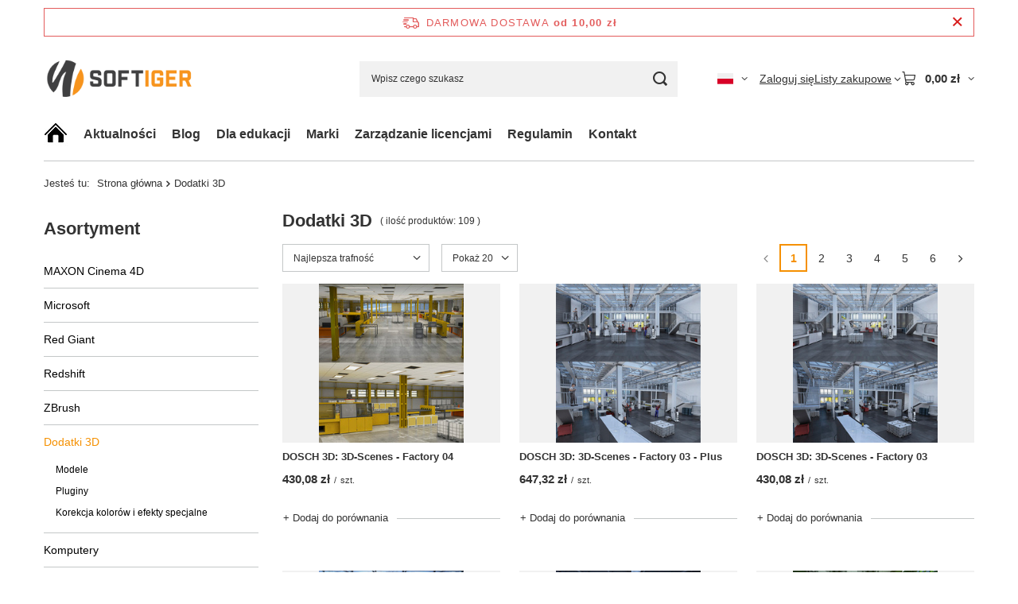

--- FILE ---
content_type: text/html; charset=utf-8
request_url: https://softiger.pl/pol_m_Dodatki-3D-507.html
body_size: 19868
content:
<!DOCTYPE html>
<html lang="pl" class="--freeShipping --vat --gross " ><head><link rel="preload" as="image" fetchpriority="high" media="(max-width: 420px)" href="/hpeciai/f192ad91418171d968bc6a954d0499f5/pol_is_DOSCH-3D-3D-Scenes-Factory-04-13883jpg"><link rel="preload" as="image" fetchpriority="high" media="(min-width: 420.1px)" href="/hpeciai/4ced4adf36617404b811e9faaa2871a6/pol_il_DOSCH-3D-3D-Scenes-Factory-04-13883jpg"><link rel="preload" as="image" fetchpriority="high" media="(max-width: 420px)" href="/hpeciai/174135484b78db4bccc14fe1b94beca8/pol_is_DOSCH-3D-3D-Scenes-Factory-03-Plus-13882jpg"><link rel="preload" as="image" fetchpriority="high" media="(min-width: 420.1px)" href="/hpeciai/5cdf8b2de0fe360a41aa408ec9a18a9d/pol_il_DOSCH-3D-3D-Scenes-Factory-03-Plus-13882jpg"><meta name="viewport" content="initial-scale = 1.0, maximum-scale = 5.0, width=device-width, viewport-fit=cover"><meta http-equiv="Content-Type" content="text/html; charset=utf-8"><meta http-equiv="X-UA-Compatible" content="IE=edge"><title>Dodatki 3D</title><meta name="keywords" content="Dodatki 3D | Modele, Pluginy, Korekcja kolorów i efekty specjalne, maxon,cinema 4d, adobe, creative cloud, after effects, autocad lt"><meta name="description" content="Dodatki 3D | "><link rel="icon" href="/gfx/pol/favicon.ico"><meta name="theme-color" content="#f59000"><meta name="msapplication-navbutton-color" content="#f59000"><meta name="apple-mobile-web-app-status-bar-style" content="#f59000"><link rel="stylesheet" type="text/css" href="/gfx/pol/search_style.css.gzip?r=1765442354"><script>var app_shop={urls:{prefix:'data="/gfx/'.replace('data="', '')+'pol/',graphql:'/graphql/v1/'},vars:{meta:{viewportContent:'initial-scale = 1.0, maximum-scale = 5.0, width=device-width, viewport-fit=cover'},priceType:'gross',priceTypeVat:true,productDeliveryTimeAndAvailabilityWithBasket:false,geoipCountryCode:'US',fairShopLogo: { enabled: false, image: '/gfx/standards/safe_light.svg'},currency:{id:'PLN',symbol:'zł',country:'pl',format:'###,##0.00',beforeValue:false,space:true,decimalSeparator:',',groupingSeparator:' '},language:{id:'pol',symbol:'pl',name:'Polski'},omnibus:{enabled:true,rebateCodeActivate:false,hidePercentageDiscounts:false,},},txt:{priceTypeText:' brutto',},fn:{},fnrun:{},files:[],graphql:{}};const getCookieByName=(name)=>{const value=`; ${document.cookie}`;const parts = value.split(`; ${name}=`);if(parts.length === 2) return parts.pop().split(';').shift();return false;};if(getCookieByName('freeeshipping_clicked')){document.documentElement.classList.remove('--freeShipping');}if(getCookieByName('rabateCode_clicked')){document.documentElement.classList.remove('--rabateCode');}function hideClosedBars(){const closedBarsArray=JSON.parse(localStorage.getItem('closedBars'))||[];if(closedBarsArray.length){const styleElement=document.createElement('style');styleElement.textContent=`${closedBarsArray.map((el)=>`#${el}`).join(',')}{display:none !important;}`;document.head.appendChild(styleElement);}}hideClosedBars();</script><meta name="robots" content="index,follow"><meta name="rating" content="general"><meta name="Author" content="SOFTIGER sp. z o.o. sp. k. na bazie IdoSell (www.idosell.com/shop).">
<!-- Begin partytown html or js -->

<script>partytownConfig = ["gtm_web_worker_active"] </script><script>partytown = {
          lib: "/partytown/",
          resolveUrl: function (url, location, type) {
            if (url.pathname.includes("debug/bootstrap")) {
                  const proxyUrl = new URL(`${location?.origin}/proxy/${url.href}`);
                  return proxyUrl;
              }
            if (url.href.search("proxy") === -1 && type === "script" && url.href.includes("facebook")) {
                const proxyUrl = new URL(`${location?.origin}/proxy/${url.href}`);
                return proxyUrl;
            }
            return url;
          },
          forward: [["dataLayer.push", { preserveBehavior: true }] , ""],
        }; window?.partytownCallback?.();</script><script>const t={preserveBehavior:!1},e=e=>{if("string"==typeof e)return[e,t];const[n,r=t]=e;return[n,{...t,...r}]},n=Object.freeze((t=>{const e=new Set;let n=[];do{Object.getOwnPropertyNames(n).forEach((t=>{"function"==typeof n[t]&&e.add(t)}))}while((n=Object.getPrototypeOf(n))!==Object.prototype);return Array.from(e)})());!function(t,r,o,i,a,s,c,d,l,p,u=t,f){function h(){f||(f=1,"/"==(c=(s.lib||"/~partytown/")+(s.debug?"debug/":""))[0]&&(l=r.querySelectorAll('script[type="text/partytown"]'),i!=t?i.dispatchEvent(new CustomEvent("pt1",{detail:t})):(d=setTimeout(v,1e4),r.addEventListener("pt0",w),a?y(1):o.serviceWorker?o.serviceWorker.register(c+(s.swPath||"partytown-sw.js"),{scope:c}).then((function(t){t.active?y():t.installing&&t.installing.addEventListener("statechange",(function(t){"activated"==t.target.state&&y()}))}),console.error):v())))}function y(e){p=r.createElement(e?"script":"iframe"),t._pttab=Date.now(),e||(p.style.display="block",p.style.width="0",p.style.height="0",p.style.border="0",p.style.visibility="hidden",p.setAttribute("aria-hidden",!0)),p.src=c+"partytown-"+(e?"atomics.js?v=0.10.1":"sandbox-sw.html?"+t._pttab),r.querySelector(s.sandboxParent||"body").appendChild(p)}function v(n,o){for(w(),i==t&&(s.forward||[]).map((function(n){const[r]=e(n);delete t[r.split(".")[0]]})),n=0;n<l.length;n++)(o=r.createElement("script")).innerHTML=l[n].innerHTML,o.nonce=s.nonce,r.head.appendChild(o);p&&p.parentNode.removeChild(p)}function w(){clearTimeout(d)}s=t.partytown||{},i==t&&(s.forward||[]).map((function(r){const[o,{preserveBehavior:i}]=e(r);u=t,o.split(".").map((function(e,r,o){var a;u=u[o[r]]=r+1<o.length?u[o[r]]||(a=o[r+1],n.includes(a)?[]:{}):(()=>{let e=null;if(i){const{methodOrProperty:n,thisObject:r}=((t,e)=>{let n=t;for(let t=0;t<e.length-1;t+=1)n=n[e[t]];return{thisObject:n,methodOrProperty:e.length>0?n[e[e.length-1]]:void 0}})(t,o);"function"==typeof n&&(e=(...t)=>n.apply(r,...t))}return function(){let n;return e&&(n=e(arguments)),(t._ptf=t._ptf||[]).push(o,arguments),n}})()}))})),"complete"==r.readyState?h():(t.addEventListener("DOMContentLoaded",h),t.addEventListener("load",h))}(window,document,navigator,top,window.crossOriginIsolated);</script>

<!-- End partytown html or js -->

<!-- Begin LoginOptions html -->

<style>
#client_new_social .service_item[data-name="service_Apple"]:before, 
#cookie_login_social_more .service_item[data-name="service_Apple"]:before,
.oscop_contact .oscop_login__service[data-service="Apple"]:before {
    display: block;
    height: 2.6rem;
    content: url('/gfx/standards/apple.svg?r=1743165583');
}
.oscop_contact .oscop_login__service[data-service="Apple"]:before {
    height: auto;
    transform: scale(0.8);
}
#client_new_social .service_item[data-name="service_Apple"]:has(img.service_icon):before,
#cookie_login_social_more .service_item[data-name="service_Apple"]:has(img.service_icon):before,
.oscop_contact .oscop_login__service[data-service="Apple"]:has(img.service_icon):before {
    display: none;
}
</style>

<!-- End LoginOptions html -->

<!-- Open Graph -->
<meta property="og:type" content="website"><meta property="og:url" content="https://softiger.pl/pol_m_Dodatki-3D-507.html
"><meta property="og:title" content="Dodatki 3D"><meta property="og:description" content="Dodatki 3D | "><meta property="og:site_name" content="SOFTIGER sp. z o.o. sp. k."><meta property="og:locale" content="pl_PL"><meta property="og:locale:alternate" content="en_GB"><meta property="og:image" content="https://softiger.pl/hpeciai/f49bdba2839c8e7112068479c8cdee5b/pol_pl_DOSCH-3D-3D-Scenes-Factory-04-13883_1.jpg"><meta property="og:image:width" content="450"><meta property="og:image:height" content="105"><script type="application/javascript" src="/ajax/js/webpush_subscription.js?v=1&r=4"></script><script type="application/javascript">WebPushHandler.publicKey = 'BNF9CG4F7QXHGpgC6XZ0rTeIkWyZnnktOB8WJI8qcDnk5fa30WWiiNILI3UMf+u+KkMO7AiG8GhIrLmOOSwpiRA=';WebPushHandler.version = '1';WebPushHandler.setPermissionValue();</script><script >
window.dataLayer = window.dataLayer || [];
window.gtag = function gtag() {
dataLayer.push(arguments);
}
gtag('consent', 'default', {
'ad_storage': 'denied',
'analytics_storage': 'denied',
'ad_personalization': 'denied',
'ad_user_data': 'denied',
'wait_for_update': 500
});

gtag('set', 'ads_data_redaction', true);
</script><script id="iaiscript_1" data-requirements="W10=" data-ga4_sel="ga4script">
window.iaiscript_1 = `<${'script'}  class='google_consent_mode_update'>
gtag('consent', 'update', {
'ad_storage': 'granted',
'analytics_storage': 'granted',
'ad_personalization': 'granted',
'ad_user_data': 'granted'
});
</${'script'}>`;
</script>
<!-- End Open Graph -->
<link rel="next" href="https://softiger.pl/pol_m_Dodatki-3D-507.html?counter=1"/>
<link rel="canonical" href="https://softiger.pl/pol_m_Dodatki-3D-507.html" />
<link rel="alternate" hreflang="en" href="https://softiger.pl/eng_m_Dodatki-3D-507.html" />
<link rel="alternate" hreflang="pl" href="https://softiger.pl/pol_m_Dodatki-3D-507.html" />
                <!-- Global site tag (gtag.js) -->
                <script  async src="https://www.googletagmanager.com/gtag/js?id=G-4S29GZHFV7"></script>
                <script >
                    window.dataLayer = window.dataLayer || [];
                    window.gtag = function gtag(){dataLayer.push(arguments);}
                    gtag('js', new Date());
                    
                    gtag('config', 'G-4S29GZHFV7');

                </script>
                            <!-- Google Tag Manager -->
                    <script >(function(w,d,s,l,i){w[l]=w[l]||[];w[l].push({'gtm.start':
                    new Date().getTime(),event:'gtm.js'});var f=d.getElementsByTagName(s)[0],
                    j=d.createElement(s),dl=l!='dataLayer'?'&l='+l:'';j.async=true;j.src=
                    'https://www.googletagmanager.com/gtm.js?id='+i+dl;f.parentNode.insertBefore(j,f);
                    })(window,document,'script','dataLayer','GTM-4S29GZHFV7');</script>
            <!-- End Google Tag Manager -->
<!-- Begin additional html or js -->


<!--7|8|4-->
<meta name="google-site-verification" content="vSLBNR0NBao6PPSsoT75eHTzqaCqkpw89-nwcS_kp_g" />
<!--10|8|9| modified: 2025-02-15 04:13:59-->
<script><script>
    dlApi = {
        cmd: []
    };
</script>
<script src="https://lib.onet.pl/s.csr/build/dlApi/minit.boot.min.js" async></script></script>

<!-- End additional html or js -->
<script>(function(w,d,s,i,dl){w._ceneo = w._ceneo || function () {
w._ceneo.e = w._ceneo.e || []; w._ceneo.e.push(arguments); };
w._ceneo.e = w._ceneo.e || [];dl=dl===undefined?"dataLayer":dl;
const f = d.getElementsByTagName(s)[0], j = d.createElement(s); j.defer = true;
j.src = "https://ssl.ceneo.pl/ct/v5/script.js?accountGuid=" + i + "&t=" +
Date.now() + (dl ? "&dl=" + dl : ""); f.parentNode.insertBefore(j, f);
})(window, document, "script", "cf6a99c2-23a2-45ce-933d-e287599f70da");</script>
</head><body><div id="container" class="search_page container max-width-1200"><header class=" commercial_banner"><script class="ajaxLoad">app_shop.vars.vat_registered="true";app_shop.vars.currency_format="###,##0.00";app_shop.vars.currency_before_value=false;app_shop.vars.currency_space=true;app_shop.vars.symbol="zł";app_shop.vars.id="PLN";app_shop.vars.baseurl="http://softiger.pl/";app_shop.vars.sslurl="https://softiger.pl/";app_shop.vars.curr_url="%2Fpol_m_Dodatki-3D-507.html";var currency_decimal_separator=',';var currency_grouping_separator=' ';app_shop.vars.blacklist_extension=["exe","com","swf","js","php"];app_shop.vars.blacklist_mime=["application/javascript","application/octet-stream","message/http","text/javascript","application/x-deb","application/x-javascript","application/x-shockwave-flash","application/x-msdownload"];app_shop.urls.contact="/pl/contact.html";</script><div id="viewType" style="display:none"></div><div id="menu_skip" class="menu_skip"><a href="#layout" class="btn --outline --medium menu_skip__link --layout">Przejdź do zawartości strony</a><a href="#menu_categories" class="btn --outline --medium menu_skip__link --menu">Przejdź do kategorii</a></div><div id="freeShipping" class="freeShipping"><span class="freeShipping__info">Darmowa dostawa</span><strong class="freeShipping__val">
				od 
				10,00 zł</strong><a href="" class="freeShipping__close" aria-label="Zamknij pasek informacyjny"></a></div><div id="logo" class="d-flex align-items-center"><a href="http://softiger.pl" target="_self" aria-label="Logo sklepu"><img src="/data/gfx/mask/pol/logo_8_big.png" alt="SOFTIGER" width="256" height="128"></a></div><form action="https://softiger.pl/pl/search.html" method="get" id="menu_search" class="menu_search"><a href="#showSearchForm" class="menu_search__mobile" aria-label="Szukaj"></a><div class="menu_search__block"><div class="menu_search__item --input"><input class="menu_search__input" type="text" name="text" autocomplete="off" placeholder="Wpisz czego szukasz" aria-label="Wpisz czego szukasz"><button class="menu_search__submit" type="submit" aria-label="Szukaj"></button></div><div class="menu_search__item --results search_result"></div></div></form><div id="menu_top" class="menu_top"><div id="menu_settings" class="align-items-center justify-content-center justify-content-lg-end"><div class="open_trigger hover__wrapper --hover_touch" tabindex="0" aria-label="Kliknij, aby zmienić język, walutę"><span class="d-none d-md-inline-block flag flag_pol"></span><i class="icon-angle-down d-none d-md-inline-block"></i><form class="hover__element --right" action="https://softiger.pl/pl/settings.html" method="post"><ul><li><div class="form-group"><span class="menu_settings_lang_label">Język</span><div class="radio"><label><input type="radio" name="lang" checked value="pol"><span class="flag flag_pol"></span><span>pl</span></label></div><div class="radio"><label><input type="radio" name="lang" value="eng"><span class="flag flag_eng"></span><span>en</span></label></div></div></li><li><div class="form-group"><span for="menu_settings_curr">Waluta</span><div class="select-after"><select class="form-control" name="curr" id="menu_settings_curr" aria-label="Waluta"><option value="PLN" selected>zł</option><option value="EUR">€ (1 zł = 0.2379€)
																</option><option value="GBP">£ (1 zł = 0.2065£)
																</option></select></div></div></li><li class="buttons"><button class="btn --solid --large" type="submit">
									Zastosuj zmiany
								</button></li></ul></form></div></div><div class="account_links"><a class="account_links__item" href="https://softiger.pl/pl/login.html"><span class="account_links__text --logged-out">Zaloguj się</span></a></div><div class="shopping_list_top hover__wrapper" data-empty="true"><a href="https://softiger.pl/pl/shoppinglist" class="wishlist_link slt_link --empty" aria-label="Listy zakupowe"><span class="slt_link__text">Listy zakupowe</span></a><div class="slt_lists hover__element"><ul class="slt_lists__nav"><li class="slt_lists__nav_item" data-list_skeleton="true" data-list_id="true" data-shared="true"><a href="#" class="slt_lists__nav_link" data-list_href="true"><span class="slt_lists__nav_name" data-list_name="true"></span><span class="slt_lists__count" data-list_count="true">0</span></a></li><li class="slt_lists__nav_item --empty"><a class="slt_lists__nav_link --empty" href="https://softiger.pl/pl/shoppinglist"><span class="slt_lists__nav_name" data-list_name="true">Lista zakupowa</span><span class="slt_lists__count" data-list_count="true">0</span></a></li></ul></div></div><div id="menu_basket" class="top_basket hover__wrapper --hide --mobile_hide"><a class="top_basket__sub" title="Przejdź do koszyka" href="/basketedit.php" aria-label="Wartość koszyka: 0,00 zł"><span class="badge badge-info"></span><strong class="top_basket__price">0,00 zł</strong></a><div class="top_basket__express_checkout_container"><express-checkout type="basket"></express-checkout></div><div class="top_basket__details hover__element --skeleton"><div class="top_basket__skeleton --name"></div><div class="top_basket__skeleton --product"></div><div class="top_basket__skeleton --product"></div><div class="top_basket__skeleton --product --last"></div><div class="top_basket__skeleton --sep"></div><div class="top_basket__skeleton --summary"></div></div></div><template id="top_basket_product"><div class="top_basket__product"><a class="top_basket__img" title=""><picture><source type="image/webp" srcset=""></source><img src="" alt=""></picture></a><a class="top_basket__link" title=""></a><div class="top_basket__prices"><span class="top_basket__price"></span><span class="top_basket__unit"></span><span class="top_basket__vat"></span></div></div></template><template id="top_basket_summary"><div class="top_basket__summary_shipping_free"><span class="top_basket__summary_label --freeshipping_limit">Do darmowej dostawy brakuje <span class="top_basket__summary_value"></span></span><span class="progress_bar"><span class="progress_bar__value"></span></span></div><div class="top_basket__summary_item --worth"><span class="top_basket__summary_label">Wartość zamówienia:</span><b class="top_basket__summary_value"></b></div><div class="top_basket__summary_item --shipping"><span class="top_basket__summary_label">Koszt przesyłki:</span><b class="top_basket__summary_value"></b></div><div class="top_basket__buttons"><a class="btn --solid --large" data-ec-class="btn --outline --large" title="Przejdź do koszyka" href="/basketedit.php">
        Przejdź do koszyka
      </a><div id="top_basket__express_checkout_placeholder"></div></div></template><template id="top_basket_details"><div class="top_basket__details hover__element"><div class="top_basket__details_sub"><div class="headline"><span class="headline__name">Twój koszyk (<span class="top_basket__count"></span>)</span></div><div class="top_basket__products"></div><div class="top_basket__summary"></div></div></div></template></div><nav id="menu_categories3" class="wide"><button type="button" class="navbar-toggler" aria-label="Menu"><i class="icon-reorder"></i></button><div class="navbar-collapse" id="menu_navbar3"><ul class="navbar-nav mx-md-n2"><li class="nav-item"><span class="nav-link-wrapper"><a  href="/" target="_self" title="Strona główna" class="nav-link --l1 nav-gfx nav-hover" ><picture class="nav-picture --main --lvl1"><img alt="Strona główna" title="Strona główna" src="/data/gfx/pol/navigation/1_3_i_102.jpg" loading="lazy"></picture><picture class="nav-picture --hover --lvl1"><img alt="Strona główna" title="Strona główna" src="/data/gfx/pol/navigation/1_3_o_102.jpg" loading="lazy"></picture><span class="gfx_lvl_1 d-none">Strona główna</span></a></span></li><li class="nav-item"><span class="nav-link-wrapper"><a  href="/news.php" target="_self" title="Aktualności" class="nav-link --l1" >Aktualności</a></span></li><li class="nav-item"><span class="nav-link-wrapper"><a  href="/blog-pol.phtml" target="_self" title="Blog" class="nav-link --l1" >Blog</a></span></li><li class="nav-item"><span class="nav-link-wrapper"><a  href="/pol_m_Dla-edukacji-1450.html" target="_self" title="Dla edukacji" class="nav-link --l1" >Dla edukacji</a></span></li><li class="nav-item"><span class="nav-link-wrapper"><a  href="/producers.php" target="_self" title="Marki" class="nav-link --l1" >Marki</a></span></li><li class="nav-item"><span class="nav-link-wrapper"><span title="Zarządzanie licencjami" class="nav-link --l1" >Zarządzanie licencjami</span><button class="nav-link-expand" type="button" aria-label="Zarządzanie licencjami, Menu"></button></span><ul class="navbar-subnav"><li class="nav-header"><a href="#backLink" class="nav-header__backLink"><i class="icon-angle-left"></i></a><span title="Zarządzanie licencjami" class="nav-link --l1" >Zarządzanie licencjami</span></li><li class="nav-item empty"><a  href="https://www.activate-here.com/Home/Login" target="_blank" title="Activate here ESD" class="nav-link --l2" >Activate here ESD</a></li><li class="nav-item empty"><a  href="https://adminconsole.adobe.com" target="_blank" title="Adobe Creative Cloud" class="nav-link --l2" >Adobe Creative Cloud</a></li><li class="nav-item empty"><a  href="https://licensing2.adobe.com" target="_blank" title="Adobe LWS" class="nav-link --l2" >Adobe LWS</a></li><li class="nav-item empty"><a  href="https://idp.corel.com/idp/Authn/UserPassword" target="_blank" title="Corel licencje" class="nav-link --l2" >Corel licencje</a></li><li class="nav-item empty"><a  href="https://corona-renderer.com/download/" target="_blank" title="Corona Renderer" class="nav-link --l2" >Corona Renderer</a></li><li class="nav-item empty"><a  href="https://portal.office.com" target="_blank" title="Microsoft Office 365" class="nav-link --l2" >Microsoft Office 365</a></li><li class="nav-item empty"><a  href="https://www.microsoft.com/Licensing/servicecenter/default.aspx" target="_blank" title="Microsoft Volume Licensing Service Center" class="nav-link --l2" >Microsoft Volume Licensing Service Center</a></li><li class="nav-item empty"><a  href="https://my.maxon.net" target="_blank" title="Maxon" class="nav-link --l2" >Maxon</a></li><li class="nav-item empty"><a  href="https://www.redshift3d.com/product/download" target="_blank" title="Redshift 3d" class="nav-link --l2" >Redshift 3d</a></li></ul></li><li class="nav-item"><span class="nav-link-wrapper"><a  href="/Regulamin-cterms-pol-1.html" target="_self" title="Regulamin" class="nav-link --l1" >Regulamin</a></span></li><li class="nav-item"><span class="nav-link-wrapper"><a  href="/contact.php" target="_self" title="Kontakt" class="nav-link --l1" >Kontakt</a></span></li></ul></div></nav><div id="breadcrumbs" class="breadcrumbs"><div class="back_button"><button id="back_button"><i class="icon-angle-left"></i> Wstecz</button></div><nav class="list_wrapper" aria-label="Nawigacja okruszkowa"><ol><li><span>Jesteś tu:  </span></li><li class="bc-main"><span><a href="/">Strona główna</a></span></li><li class="bc-item-1 bc-active" aria-current="page"><span>Dodatki 3D</span></li></ol></nav></div></header><div id="layout" class="row clearfix"><aside class="col-md-3 col-xl-2" aria-label="Kategorie, filtry i strefy produktowe"><section class="shopping_list_menu"><div class="shopping_list_menu__block --lists slm_lists" data-empty="true"><a href="#showShoppingLists" class="slm_lists__label">Listy zakupowe</a><ul class="slm_lists__nav"><li class="slm_lists__nav_item" data-list_skeleton="true" data-list_id="true" data-shared="true"><a href="#" class="slm_lists__nav_link" data-list_href="true"><span class="slm_lists__nav_name" data-list_name="true"></span><span class="slm_lists__count" data-list_count="true">0</span></a></li><li class="slm_lists__nav_header"><a href="#hidehoppingLists" class="slm_lists__label"><span class="sr-only">Wróć</span>Listy zakupowe</a></li><li class="slm_lists__nav_item --empty"><a class="slm_lists__nav_link --empty" href="https://softiger.pl/pl/shoppinglist"><span class="slm_lists__nav_name" data-list_name="true">Lista zakupowa</span><span class="sr-only">ilość produktów: </span><span class="slm_lists__count" data-list_count="true">0</span></a></li></ul><a href="#manage" class="slm_lists__manage d-none align-items-center d-md-flex">Zarządzaj listami</a></div><div class="shopping_list_menu__block --bought slm_bought"><a class="slm_bought__link d-flex" href="https://softiger.pl/pl/products-bought.html">
				Lista dotychczas zamówionych produktów
			</a></div><div class="shopping_list_menu__block --info slm_info"><strong class="slm_info__label d-block mb-3">Jak działa lista zakupowa?</strong><ul class="slm_info__list"><li class="slm_info__list_item d-flex mb-3">
					Po zalogowaniu możesz umieścić i przechowywać na liście zakupowej dowolną liczbę produktów nieskończenie długo.
				</li><li class="slm_info__list_item d-flex mb-3">
					Dodanie produktu do listy zakupowej nie oznacza automatycznie jego rezerwacji.
				</li><li class="slm_info__list_item d-flex mb-3">
					Dla niezalogowanych klientów lista zakupowa przechowywana jest do momentu wygaśnięcia sesji (około 24h).
				</li></ul></div></section><div id="mobileCategories" class="mobileCategories"><div class="mobileCategories__item --menu"><button type="button" class="mobileCategories__link --active" data-ids="#menu_search,.shopping_list_menu,#menu_search,#menu_navbar,#menu_navbar3, #menu_blog">
                            Menu
                        </button></div><div class="mobileCategories__item --account"><button type="button" class="mobileCategories__link" data-ids="#menu_contact,#login_menu_block">
                            Konto
                        </button></div><div class="mobileCategories__item --settings"><button type="button" class="mobileCategories__link" data-ids="#menu_settings">
                                Ustawienia
                            </button></div></div><div class="setMobileGrid" data-item="#menu_navbar"></div><div class="setMobileGrid" data-item="#menu_navbar3" data-ismenu1="true"></div><div class="setMobileGrid" data-item="#menu_blog"></div><div class="login_menu_block d-lg-none" id="login_menu_block"><a class="sign_in_link" href="/login.php" title=""><i class="icon-user"></i><span>Zaloguj się</span></a><a class="registration_link" href="https://softiger.pl/pl/client-new.html?register"><i class="icon-lock"></i><span>Zarejestruj się</span></a><a class="order_status_link" href="/order-open.php" title=""><i class="icon-globe"></i><span>Sprawdź status zamówienia</span></a></div><div class="setMobileGrid" data-item="#menu_contact"></div><div class="setMobileGrid" data-item="#menu_settings"></div><nav id="menu_categories" class="col-md-12 px-0" aria-label="Kategorie główne"><h2 class="big_label"><a href="/categories.php" title="Kliknij, by zobaczyć wszystkie kategorie">Asortyment</a></h2><button type="button" class="navbar-toggler" aria-label="Menu"><i class="icon-reorder"></i></button><div class="navbar-collapse" id="menu_navbar"><ul class="navbar-nav"><li class="nav-item"><a  href="/pol_m_MAXON-Cinema-4D-158.html" target="_self" title="MAXON Cinema 4D" class="nav-link noevent" >MAXON Cinema 4D</a><ul class="navbar-subnav"><li class="nav-header"><a href="#backLink" class="nav-header__backLink"><i class="icon-angle-left"></i></a><a  href="/pol_m_MAXON-Cinema-4D-158.html" target="_self" title="MAXON Cinema 4D" class="nav-link noevent" >MAXON Cinema 4D</a></li><li class="nav-item"><a  href="/pol_m_MAXON-Cinema-4D_Maxon-Cinema-4D-Subskrypcja-1449.html" target="_self" title="Maxon Cinema 4D Subskrypcja" class="nav-link" >Maxon Cinema 4D Subskrypcja</a></li><li class="nav-item"><a  href="/pol_m_MAXON-Cinema-4D_Licencje-serwerowe-267.html" target="_self" title="Licencje serwerowe" class="nav-link" >Licencje serwerowe</a></li><li class="nav-item"><a  href="/pol_m_MAXON-Cinema-4D_Pomoc-techniczna-1448.html" target="_self" title="Pomoc techniczna" class="nav-link" >Pomoc techniczna</a></li><li class="nav-item"><span title="Wersje edukacyjne" class="nav-link noevent" >Wersje edukacyjne</span></li></ul></li><li class="nav-item"><a  href="/pol_m_Microsoft-273.html" target="_self" title="Microsoft" class="nav-link" >Microsoft</a></li><li class="nav-item"><a  href="/pol_m_Red-Giant-1496.html" target="_self" title="Red Giant" class="nav-link" >Red Giant</a><ul class="navbar-subnav"><li class="nav-header"><a href="#backLink" class="nav-header__backLink"><i class="icon-angle-left"></i></a><a  href="/pol_m_Red-Giant-1496.html" target="_self" title="Red Giant" class="nav-link" >Red Giant</a></li><li class="nav-item"><a  href="/pol_m_Red-Giant_Trapcode-Suite-1498.html" target="_self" title="Trapcode Suite" class="nav-link" >Trapcode Suite</a></li><li class="nav-item"><a  href="/pol_m_Red-Giant_Universe-1500.html" target="_self" title="Universe" class="nav-link" >Universe</a></li></ul></li><li class="nav-item"><a  href="/pol_m_Redshift-1470.html" target="_self" title="Redshift" class="nav-link" >Redshift</a><ul class="navbar-subnav"><li class="nav-header"><a href="#backLink" class="nav-header__backLink"><i class="icon-angle-left"></i></a><a  href="/pol_m_Redshift-1470.html" target="_self" title="Redshift" class="nav-link" >Redshift</a></li><li class="nav-item"><a  href="/pol_m_Redshift_Subskrypcja-1601.html" target="_self" title="Subskrypcja" class="nav-link" >Subskrypcja</a></li><li class="nav-item"><a  href="/pol_m_Redshift_Subskrypcja-zespol-1602.html" target="_self" title="Subskrypcja zespół" class="nav-link" >Subskrypcja zespół</a></li></ul></li><li class="nav-item"><a  href="/pol_m_ZBrush-1604.html" target="_self" title="ZBrush" class="nav-link" >ZBrush</a></li><li class="nav-item nav-open"><a  href="/pol_m_Dodatki-3D-507.html" target="_self" title="Dodatki 3D" class="nav-link active" >Dodatki 3D</a><ul class="navbar-subnav"><li class="nav-header"><a href="#backLink" class="nav-header__backLink"><i class="icon-angle-left"></i></a><a  href="/pol_m_Dodatki-3D-507.html" target="_self" title="Dodatki 3D" class="nav-link active" >Dodatki 3D</a></li><li class="nav-item"><a  href="/pol_m_Dodatki-3D_Modele-508.html" target="_self" title="Modele" class="nav-link" >Modele</a><ul class="navbar-subsubnav"><li class="nav-header"><a href="#backLink" class="nav-header__backLink"><i class="icon-angle-left"></i></a><a  href="/pol_m_Dodatki-3D_Modele-508.html" target="_self" title="Modele" class="nav-link" >Modele</a></li><li class="nav-item"><a  href="/pol_m_Dodatki-3D_Modele_Otoczenie-512.html" target="_self" title="Otoczenie" class="nav-link" >Otoczenie</a></li></ul></li><li class="nav-item"><a  href="/pol_m_Dodatki-3D_Pluginy-511.html" target="_self" title="Pluginy" class="nav-link" >Pluginy</a></li><li class="nav-item"><a  href="/pol_m_Dodatki-3D_Korekcja-kolorow-i-efekty-specjalne-529.html" target="_self" title="Korekcja kolorów i efekty specjalne" class="nav-link" >Korekcja kolorów i efekty specjalne</a></li></ul></li><li class="nav-item"><a  href="/pol_m_Komputery-397.html" target="_self" title="Komputery" class="nav-link" >Komputery</a><ul class="navbar-subnav"><li class="nav-header"><a href="#backLink" class="nav-header__backLink"><i class="icon-angle-left"></i></a><a  href="/pol_m_Komputery-397.html" target="_self" title="Komputery" class="nav-link" >Komputery</a></li><li class="nav-item"><a  href="/pol_m_Komputery_Drukarki-402.html" target="_self" title="Drukarki" class="nav-link" >Drukarki</a><ul class="navbar-subsubnav"><li class="nav-header"><a href="#backLink" class="nav-header__backLink"><i class="icon-angle-left"></i></a><a  href="/pol_m_Komputery_Drukarki-402.html" target="_self" title="Drukarki" class="nav-link" >Drukarki</a></li><li class="nav-item"><a  href="/pol_m_Komputery_Drukarki_Etykiet-408.html" target="_self" title="Etykiet" class="nav-link" >Etykiet</a></li></ul></li></ul></li><li class="nav-item"><a  href="/pol_m_Bezpieczenstwo-1600.html" target="_self" title="Bezpieczeństwo" class="nav-link" >Bezpieczeństwo</a></li></ul></div></nav><section id="Filters" class="filters mb-4" aria-label="Filtry"><form class="filters__form is-validated" method="get" action="/pol_m_Dodatki-3D-507.html"><div class="filters__block mb-1"><input type="hidden" class="__serialize" id="filter_producer_input" name="filter_producer" value=""><button class="filters__toggler
									" data-id="filter_producer" aria-expanded="true"><div class="btn --icon-right d-block pr-4"><span>Marka</span></div></button><div class="filters__expand" id="filter_producer_expand"><ul class="filters__content --list" id="filter_producer_content"><li class="filters__item mb-2
																		"><div class="f-group --small --checkbox mb-0"><input type="checkbox" class="f-control" id="filter_producer_1499768086" data-id="filter_producer" value="1499768086"><label class="f-label" for="filter_producer_1499768086"><span class="--name">Black Magic</span><span class="--quantity">1</span></label></div></li><li class="filters__item mb-2
																		"><div class="f-group --small --checkbox mb-0"><input type="checkbox" class="f-control" id="filter_producer_1501080373" data-id="filter_producer" value="1501080373"><label class="f-label" for="filter_producer_1501080373"><span class="--name">Boris FX</span><span class="--quantity">21</span></label></div></li><li class="filters__item mb-2
																		"><div class="f-group --small --checkbox mb-0"><input type="checkbox" class="f-control" id="filter_producer_1500277452" data-id="filter_producer" value="1500277452"><label class="f-label" for="filter_producer_1500277452"><span class="--name">Digieffects</span><span class="--quantity">5</span></label></div></li><li class="filters__item mb-2
																		"><div class="f-group --small --checkbox mb-0"><input type="checkbox" class="f-control" id="filter_producer_1496404299" data-id="filter_producer" value="1496404299"><label class="f-label" for="filter_producer_1496404299"><span class="--name">Dosch Design</span><span class="--quantity">18</span></label></div></li><li class="filters__item mb-2
																		 --last-not-hidden"><div class="f-group --small --checkbox mb-0"><input type="checkbox" class="f-control" id="filter_producer_1500281207" data-id="filter_producer" value="1500281207"><label class="f-label" for="filter_producer_1500281207"><span class="--name">Genarts</span><span class="--quantity">6</span></label></div></li><li class="filters__item mb-2
																		 --hidden"><div class="f-group --small --checkbox mb-0"><input type="checkbox" class="f-control" id="filter_producer_1499778275" data-id="filter_producer" value="1499778275"><label class="f-label" for="filter_producer_1499778275"><span class="--name">Imagineer Systems</span><span class="--quantity">8</span></label></div></li><li class="filters__item mb-2
																		 --hidden"><div class="f-group --small --checkbox mb-0"><input type="checkbox" class="f-control" id="filter_producer_1499782754" data-id="filter_producer" value="1499782754"><label class="f-label" for="filter_producer_1499782754"><span class="--name">MagicSoft</span><span class="--quantity">6</span></label></div></li><li class="filters__item mb-2
																		 --hidden"><div class="f-group --small --checkbox mb-0"><input type="checkbox" class="f-control" id="filter_producer_1499943151" data-id="filter_producer" value="1499943151"><label class="f-label" for="filter_producer_1499943151"><span class="--name">Metus</span><span class="--quantity">7</span></label></div></li><li class="filters__item mb-2
																		 --hidden"><div class="f-group --small --checkbox mb-0"><input type="checkbox" class="f-control" id="filter_producer_1500291574" data-id="filter_producer" value="1500291574"><label class="f-label" for="filter_producer_1500291574"><span class="--name">NewBlueFX</span><span class="--quantity">11</span></label></div></li><li class="filters__item mb-2
																		 --hidden"><div class="f-group --small --checkbox mb-0"><input type="checkbox" class="f-control" id="filter_producer_1500042969" data-id="filter_producer" value="1500042969"><label class="f-label" for="filter_producer_1500042969"><span class="--name">noise industries</span><span class="--quantity">1</span></label></div></li><li class="filters__item mb-2
																		 --hidden"><div class="f-group --small --checkbox mb-0"><input type="checkbox" class="f-control" id="filter_producer_1504880687" data-id="filter_producer" value="1504880687"><label class="f-label" for="filter_producer_1504880687"><span class="--name">Video Copilot</span><span class="--quantity">25</span></label></div></li></ul><div class="filters__options"><button type="submit" class="--submit d-none btn py-0 pl-0 pr-3">
														Zastosuj
													</button><a class="--show-hidden btn py-0 pl-3 pr-0" href="#showHiddenFilters" data-id="filter_producer"><span class="--show">+ Rozwiń</span><span class="--hide">- Ukryj</span></a></div></div></div><div class="filters__block mb-1"><input type="hidden" class="__serialize" id="filter_price_input" name="filter_price" value=""><button class="filters__toggler
									" data-id="filter_price" aria-expanded="true"><div class="btn --icon-right d-block pr-4"><span>Cena</span></div></button><div class="filters__expand" id="filter_price_expand"><div class="filters__content --range"><input type="hidden" id="min_price_start" value="0"><input type="hidden" id="max_price_start" value="13380"><div class="filters__price-slider"><div class="--price"></div></div><div class="filters__price"><div class="filters__range d-flex justify-content-between align-items-center"><label for="PriceRangeFrom" class="--from"><input id="PriceRangeFrom" type="text" class="--input-from" value="0"><span class="--currency">zł</span></label><span class="--gap">
																			-
																	</span><label for="PriceRangeTo" class="--to"><input id="PriceRangeTo" type="text" class="--input-to" value="13380"><span class="--currency">zł</span></label></div><div class="filters__options"><button type="submit" class="btn p-md-0 mt-md-2">
																			Zastosuj zakres cen
																	</button></div></div></div></div></div><div class="f-group filters__buttons mt-3"><button type="submit" class="btn --large --solid d-block" title="Kliknij aby zastosować wybrane filtry">
						Zastosuj wybrane filtry
					</button></div></form></section><section id="menu_hotspot_zone1" class="hotspot__wrapper d-none d-md-block" data-pagetype="independentZone" data-zone="1"><div class="hotspot d-none d-md-block skeleton --vertical"><span class="headline"></span><div class="products__wrapper"><div class="products"><div class="product"><span class="product__icon d-flex justify-content-center align-items-center"></span><span class="product__name"></span><div class="product__prices"></div></div><div class="product"><span class="product__icon d-flex justify-content-center align-items-center"></span><span class="product__name"></span><div class="product__prices"></div></div><div class="product"><span class="product__icon d-flex justify-content-center align-items-center"></span><span class="product__name"></span><div class="product__prices"></div></div><div class="product"><span class="product__icon d-flex justify-content-center align-items-center"></span><span class="product__name"></span><div class="product__prices"></div></div></div></div></div><template class="hotspot_wrapper"><div class="hotspot d-none d-md-block --vertical"><h3 class="hotspot__name headline__wrapper"></h3><div class="products__wrapper"><div class="products hotspot__products"></div></div></div></template><template class="hotspot_headline"><span class="headline"><span class="headline__name"></span></span></template><template class="hotspot_link_headline"><a class="headline" tabindex="0"><span class="headline__name"></span></a></template><template class="hotspot_product"><div class="product hotspot__product d-flex flex-column"><div class="product__yousave --hidden"><span class="product__yousave --label"></span><span class="product__yousave --value"></span></div><a class="product__icon d-flex justify-content-center align-items-center" tabindex="-1"><strong class="label_icons --hidden"></strong></a><div class="product__content_wrapper"><a class="product__name" tabindex="0"></a><div class="product__prices mb-auto"><strong class="price --normal --main"><span class="price__sub --hidden"></span><span class="price__range --min --hidden"></span><span class="price__sep --hidden"></span><span class="price__range --max --hidden"></span><span class="price_vat"></span><span class="price_sellby"><span class="price_sellby__sep --hidden"></span><span class="price_sellby__sellby --hidden"></span><span class="price_sellby__unit --hidden"></span></span><span class="price --convert --hidden"></span></strong><span class="price --points --hidden"></span><a class="price --phone --hidden" href="/contact.php" tabindex="-1" title="Kliknij, by przejść do formularza kontaktu">
            Cena na telefon
          </a><span class="price --before-rebate --hidden"></span><span class="price --new-price new_price --hidden"></span><span class="price --omnibus omnibus_price --hidden"></span><span class="price --max --hidden"></span><span class="price --deposit deposit_price --hidden"><span class="deposit_price__label">+ kaucja</span><strong class="deposit_price__value"></strong></span></div></div></div></template><template class="hotspot_opinion"><div class="product__opinion"><div class="opinions_element_confirmed --false"><strong class="opinions_element_confirmed_text">Opinia niepotwierdzona zakupem</strong></div><div class="product__opinion_client --hidden"></div><div class="note"><span><i class="icon-star"></i><i class="icon-star"></i><i class="icon-star"></i><i class="icon-star"></i><i class="icon-star"></i></span><small>
					Ocena: <small class="note_value"></small>/5
				</small></div><div class="product__opinion_content"></div></div></template></section></aside><main id="content" class="col-xl-10 col-md-9 col-12"><section class="search_name"><h1 class="search_name__label headline"><span class="headline__name">Dodatki 3D</span></h1><span class="search_name__total">( ilość produktów: <span class="search_name__total_value">109</span> )</span></section><div id="paging_setting_top" class="s_paging"><form class="s_paging__item --sort" action="/settings.php"><select class="s_paging__select --order --small-md" id="select_top_sort" name="sort_order" aria-label="Zmień sortowanie"><option value="relevance-d" class="option_relevance-d">Najlepsza trafność</option><option value="name-a" class="option_name-a">Sortuj po nazwie rosnąco</option><option value="name-d" class="option_name-d">Sortuj po nazwie malejąco</option><option value="price-a" class="option_price-a">Sortuj po cenie rosnąco</option><option value="price-d" class="option_price-d">Sortuj po cenie malejąco</option><option value="date-a" class="option_date-a">Sortuj po dacie rosnąco</option><option value="date-d" class="option_date-d">Sortuj po dacie malejąco</option></select></form><form class="s_paging__item --portions d-none d-md-block" action="/settings.php"><select class="s_paging__select --portions --small-md" id="select_top_portions" name="portions" aria-label="Zmień ilość wyświetlanych produktów"><option value="20" selected>Pokaż 20</option><option value="40">Pokaż 40</option><option value="60">Pokaż 60</option><option value="80">Pokaż 80</option><option value="100">Pokaż 100</option><option value="120">Pokaż 120</option></select></form><div class="s_paging__item --filters d-md-none mb-2 mb-sm-3"><a class="btn --solid --large" href="#menu_filter">
						Filtrowanie
					</a></div><ul class="s_paging__item pagination d-flex mb-2 mb-sm-3" aria-label="Nawiguj między stronami"><li class="pagination__element --prev --disabled --button"><span class="pagination__link"></span><span class="pagination__button --prev btn --secondary --solid --icon-left icon-angle-left d-sm-none">Poprzednia strona</span></li><li class="pagination__element --item --active"><span class="pagination__link" aria-current="page">1</span></li><li class="pagination__element --item"><a class="pagination__link" href="/pol_m_Dodatki-3D-507.html?counter=1">2</a></li><li class="pagination__element --item"><a class="pagination__link" href="/pol_m_Dodatki-3D-507.html?counter=2">3</a></li><li class="pagination__element --item"><a class="pagination__link" href="/pol_m_Dodatki-3D-507.html?counter=3">4</a></li><li class="pagination__element --item"><a class="pagination__link" href="/pol_m_Dodatki-3D-507.html?counter=4">5</a></li><li class="pagination__element --item"><a class="pagination__link" href="/pol_m_Dodatki-3D-507.html?counter=5">6</a></li><li class="pagination__element --next --button"><a class="pagination__link" href="/pol_m_Dodatki-3D-507.html?counter=1" aria-label="Następna strona"></a><a class="pagination__button --next btn --secondary --solid --icon-right icon-angle-right d-md-none" href="/pol_m_Dodatki-3D-507.html?counter=1">Następna strona</a></li></ul></div><section id="search" class="search products mb-3"><div class="product" data-product_id="13883" data-product_page="0" data-product_first="true"><a class="product__icon d-flex justify-content-center align-items-center" tabindex="-1" data-product-id="13883" href="https://softiger.pl/pl/products/dosch-3d-3d-scenes-factory-04-13883.html" title="DOSCH 3D: 3D-Scenes - Factory 04"><picture><source media="(max-width: 420px)" srcset="/hpeciai/f192ad91418171d968bc6a954d0499f5/pol_is_DOSCH-3D-3D-Scenes-Factory-04-13883jpg"></source><img alt="DOSCH 3D: 3D-Scenes - Factory 04" src="/hpeciai/4ced4adf36617404b811e9faaa2871a6/pol_il_DOSCH-3D-3D-Scenes-Factory-04-13883jpg"></picture></a><div class="product__content_wrapper"><h2><a class="product__name" tabindex="0" href="https://softiger.pl/pl/products/dosch-3d-3d-scenes-factory-04-13883.html" title="DOSCH 3D: 3D-Scenes - Factory 04">DOSCH 3D: 3D-Scenes - Factory 04</a></h2><div class="product__prices"><strong class="price --main">430,08 zł<span class="price_vat"> brutto</span><span class="price_sellby"><span class="price_sellby__sep">/</span><span class="price_sellby__sellby" data-sellby="1">1</span><span class="price_sellby__unit">szt.</span></span></strong></div></div><div class="product__compare --has-child"><a class="product__compare_item --add btn" rel="nofollow" href="https://softiger.pl/pl/settings.html?comparers=add&amp;product=13883" title="Kliknij, aby dodać produkt do porównania">+ Dodaj do porównania</a></div></div><div class="product" data-product_id="13882" data-product_page="0"><a class="product__icon d-flex justify-content-center align-items-center" tabindex="-1" data-product-id="13882" href="https://softiger.pl/pl/products/dosch-3d-3d-scenes-factory-03-plus-13882.html" title="DOSCH 3D: 3D-Scenes - Factory 03 - Plus"><picture><source media="(max-width: 420px)" srcset="/hpeciai/174135484b78db4bccc14fe1b94beca8/pol_is_DOSCH-3D-3D-Scenes-Factory-03-Plus-13882jpg"></source><img alt="DOSCH 3D: 3D-Scenes - Factory 03 - Plus" src="/hpeciai/5cdf8b2de0fe360a41aa408ec9a18a9d/pol_il_DOSCH-3D-3D-Scenes-Factory-03-Plus-13882jpg"></picture></a><div class="product__content_wrapper"><h2><a class="product__name" tabindex="0" href="https://softiger.pl/pl/products/dosch-3d-3d-scenes-factory-03-plus-13882.html" title="DOSCH 3D: 3D-Scenes - Factory 03 - Plus">DOSCH 3D: 3D-Scenes - Factory 03 - Plus</a></h2><div class="product__prices"><strong class="price --main">647,32 zł<span class="price_vat"> brutto</span><span class="price_sellby"><span class="price_sellby__sep">/</span><span class="price_sellby__sellby" data-sellby="1">1</span><span class="price_sellby__unit">szt.</span></span></strong></div></div><div class="product__compare --has-child"><a class="product__compare_item --add btn" rel="nofollow" href="https://softiger.pl/pl/settings.html?comparers=add&amp;product=13882" title="Kliknij, aby dodać produkt do porównania">+ Dodaj do porównania</a></div></div><div class="product" data-product_id="13881" data-product_page="0"><a class="product__icon d-flex justify-content-center align-items-center" tabindex="-1" data-product-id="13881" href="https://softiger.pl/pl/products/dosch-3d-3d-scenes-factory-03-13881.html" title="DOSCH 3D: 3D-Scenes - Factory 03"><picture><source media="(max-width: 420px)" srcset="/hpeciai/b289593b67bb7dca6906c289c4afe1f4/pol_is_DOSCH-3D-3D-Scenes-Factory-03-13881jpg"></source><img alt="DOSCH 3D: 3D-Scenes - Factory 03" src="/hpeciai/7660ca79cd927719d6e41e69bd699bee/pol_il_DOSCH-3D-3D-Scenes-Factory-03-13881jpg" loading="lazy"></picture></a><div class="product__content_wrapper"><h2><a class="product__name" tabindex="0" href="https://softiger.pl/pl/products/dosch-3d-3d-scenes-factory-03-13881.html" title="DOSCH 3D: 3D-Scenes - Factory 03">DOSCH 3D: 3D-Scenes - Factory 03</a></h2><div class="product__prices"><strong class="price --main">430,08 zł<span class="price_vat"> brutto</span><span class="price_sellby"><span class="price_sellby__sep">/</span><span class="price_sellby__sellby" data-sellby="1">1</span><span class="price_sellby__unit">szt.</span></span></strong></div></div><div class="product__compare --has-child"><a class="product__compare_item --add btn" rel="nofollow" href="https://softiger.pl/pl/settings.html?comparers=add&amp;product=13881" title="Kliknij, aby dodać produkt do porównania">+ Dodaj do porównania</a></div></div><div class="product" data-product_id="13880" data-product_page="0"><a class="product__icon d-flex justify-content-center align-items-center" tabindex="-1" data-product-id="13880" href="https://softiger.pl/pl/products/dosch-3d-3d-scenes-factory-02-plus-13880.html" title="DOSCH 3D: 3D-Scenes - Factory 02 - Plus"><picture><source media="(max-width: 420px)" srcset="/hpeciai/76a7e3b668b514184474cea6b271483a/pol_is_DOSCH-3D-3D-Scenes-Factory-02-Plus-13880jpg"></source><img alt="DOSCH 3D: 3D-Scenes - Factory 02 - Plus" src="/hpeciai/d4cc06cf1d61c3163d45e127b390b7e5/pol_il_DOSCH-3D-3D-Scenes-Factory-02-Plus-13880jpg" loading="lazy"></picture></a><div class="product__content_wrapper"><h2><a class="product__name" tabindex="0" href="https://softiger.pl/pl/products/dosch-3d-3d-scenes-factory-02-plus-13880.html" title="DOSCH 3D: 3D-Scenes - Factory 02 - Plus">DOSCH 3D: 3D-Scenes - Factory 02 - Plus</a></h2><div class="product__prices"><strong class="price --main">647,32 zł<span class="price_vat"> brutto</span><span class="price_sellby"><span class="price_sellby__sep">/</span><span class="price_sellby__sellby" data-sellby="1">1</span><span class="price_sellby__unit">szt.</span></span></strong></div></div><div class="product__compare --has-child"><a class="product__compare_item --add btn" rel="nofollow" href="https://softiger.pl/pl/settings.html?comparers=add&amp;product=13880" title="Kliknij, aby dodać produkt do porównania">+ Dodaj do porównania</a></div></div><div class="product" data-product_id="13879" data-product_page="0"><a class="product__icon d-flex justify-content-center align-items-center" tabindex="-1" data-product-id="13879" href="https://softiger.pl/pl/products/dosch-3d-3d-scenes-factory-02-13879.html" title="DOSCH 3D: 3D-Scenes - Factory 02"><picture><source media="(max-width: 420px)" srcset="/hpeciai/f9a0835e337dfdddbd7ad52f91eb5283/pol_is_DOSCH-3D-3D-Scenes-Factory-02-13879jpg"></source><img alt="DOSCH 3D: 3D-Scenes - Factory 02" src="/hpeciai/078494a109e66c93fe80a336a2a49676/pol_il_DOSCH-3D-3D-Scenes-Factory-02-13879jpg" loading="lazy"></picture></a><div class="product__content_wrapper"><h2><a class="product__name" tabindex="0" href="https://softiger.pl/pl/products/dosch-3d-3d-scenes-factory-02-13879.html" title="DOSCH 3D: 3D-Scenes - Factory 02">DOSCH 3D: 3D-Scenes - Factory 02</a></h2><div class="product__prices"><strong class="price --main">430,08 zł<span class="price_vat"> brutto</span><span class="price_sellby"><span class="price_sellby__sep">/</span><span class="price_sellby__sellby" data-sellby="1">1</span><span class="price_sellby__unit">szt.</span></span></strong></div></div><div class="product__compare --has-child"><a class="product__compare_item --add btn" rel="nofollow" href="https://softiger.pl/pl/settings.html?comparers=add&amp;product=13879" title="Kliknij, aby dodać produkt do porównania">+ Dodaj do porównania</a></div></div><div class="product" data-product_id="13878" data-product_page="0"><a class="product__icon d-flex justify-content-center align-items-center" tabindex="-1" data-product-id="13878" href="https://softiger.pl/pl/products/dosch-3d-3d-scenes-factory-01-plus-13878.html" title="DOSCH 3D: 3D-Scenes - Factory 01 - Plus"><picture><source media="(max-width: 420px)" srcset="/hpeciai/c97facf52e53b0f9f88249b70cabf3bd/pol_is_DOSCH-3D-3D-Scenes-Factory-01-Plus-13878jpg"></source><img alt="DOSCH 3D: 3D-Scenes - Factory 01 - Plus" src="/hpeciai/f49e056d7ee5621efd9053c28463ad86/pol_il_DOSCH-3D-3D-Scenes-Factory-01-Plus-13878jpg" loading="lazy"></picture></a><div class="product__content_wrapper"><h2><a class="product__name" tabindex="0" href="https://softiger.pl/pl/products/dosch-3d-3d-scenes-factory-01-plus-13878.html" title="DOSCH 3D: 3D-Scenes - Factory 01 - Plus">DOSCH 3D: 3D-Scenes - Factory 01 - Plus</a></h2><div class="product__prices"><strong class="price --main">647,32 zł<span class="price_vat"> brutto</span><span class="price_sellby"><span class="price_sellby__sep">/</span><span class="price_sellby__sellby" data-sellby="1">1</span><span class="price_sellby__unit">szt.</span></span></strong></div></div><div class="product__compare --has-child"><a class="product__compare_item --add btn" rel="nofollow" href="https://softiger.pl/pl/settings.html?comparers=add&amp;product=13878" title="Kliknij, aby dodać produkt do porównania">+ Dodaj do porównania</a></div></div><div class="product" data-product_id="13877" data-product_page="0"><a class="product__icon d-flex justify-content-center align-items-center" tabindex="-1" data-product-id="13877" href="https://softiger.pl/pl/products/dosch-3d-3d-scenes-factory-01-13877.html" title="DOSCH 3D: 3D-Scenes - Factory 01"><picture><source media="(max-width: 420px)" srcset="/hpeciai/5b41a590e60954f7ac531a97d3307ec1/pol_is_DOSCH-3D-3D-Scenes-Factory-01-13877jpg"></source><img alt="DOSCH 3D: 3D-Scenes - Factory 01" src="/hpeciai/4c277413e8a5f7351ef8319a75d5f93e/pol_il_DOSCH-3D-3D-Scenes-Factory-01-13877jpg" loading="lazy"></picture></a><div class="product__content_wrapper"><h2><a class="product__name" tabindex="0" href="https://softiger.pl/pl/products/dosch-3d-3d-scenes-factory-01-13877.html" title="DOSCH 3D: 3D-Scenes - Factory 01">DOSCH 3D: 3D-Scenes - Factory 01</a></h2><div class="product__prices"><strong class="price --main">430,08 zł<span class="price_vat"> brutto</span><span class="price_sellby"><span class="price_sellby__sep">/</span><span class="price_sellby__sellby" data-sellby="1">1</span><span class="price_sellby__unit">szt.</span></span></strong></div></div><div class="product__compare --has-child"><a class="product__compare_item --add btn" rel="nofollow" href="https://softiger.pl/pl/settings.html?comparers=add&amp;product=13877" title="Kliknij, aby dodać produkt do porównania">+ Dodaj do porównania</a></div></div><div class="product" data-product_id="13876" data-product_page="0"><a class="product__icon d-flex justify-content-center align-items-center" tabindex="-1" data-product-id="13876" href="https://softiger.pl/pl/products/dosch-3d-3d-scenes-exhibition-hall-05-13876.html" title="DOSCH 3D: 3D-Scenes - Exhibition Hall 05"><picture><source media="(max-width: 420px)" srcset="/hpeciai/e111337ed0ebb165ac4f9d534bc5a6ed/pol_is_DOSCH-3D-3D-Scenes-Exhibition-Hall-05-13876jpg"></source><img alt="DOSCH 3D: 3D-Scenes - Exhibition Hall 05" src="/hpeciai/bed907eb03c8672cb31cdb8bcacaec2a/pol_il_DOSCH-3D-3D-Scenes-Exhibition-Hall-05-13876jpg" loading="lazy"></picture></a><div class="product__content_wrapper"><h2><a class="product__name" tabindex="0" href="https://softiger.pl/pl/products/dosch-3d-3d-scenes-exhibition-hall-05-13876.html" title="DOSCH 3D: 3D-Scenes - Exhibition Hall 05">DOSCH 3D: 3D-Scenes - Exhibition Hall 05</a></h2><div class="product__prices"><strong class="price --main">430,08 zł<span class="price_vat"> brutto</span><span class="price_sellby"><span class="price_sellby__sep">/</span><span class="price_sellby__sellby" data-sellby="1">1</span><span class="price_sellby__unit">szt.</span></span></strong></div></div><div class="product__compare --has-child"><a class="product__compare_item --add btn" rel="nofollow" href="https://softiger.pl/pl/settings.html?comparers=add&amp;product=13876" title="Kliknij, aby dodać produkt do porównania">+ Dodaj do porównania</a></div></div><div class="product" data-product_id="13875" data-product_page="0"><a class="product__icon d-flex justify-content-center align-items-center" tabindex="-1" data-product-id="13875" href="https://softiger.pl/pl/products/dosch-3d-3d-scenes-exhibition-hall-04-13875.html" title="DOSCH 3D: 3D-Scenes - Exhibition Hall 04"><picture><source media="(max-width: 420px)" srcset="/hpeciai/389a26c9e100b9bdd8d03f82e2415038/pol_is_DOSCH-3D-3D-Scenes-Exhibition-Hall-04-13875jpg"></source><img alt="DOSCH 3D: 3D-Scenes - Exhibition Hall 04" src="/hpeciai/89595ae3b73ffe64dc002d2ea2f44ea4/pol_il_DOSCH-3D-3D-Scenes-Exhibition-Hall-04-13875jpg" loading="lazy"></picture></a><div class="product__content_wrapper"><h2><a class="product__name" tabindex="0" href="https://softiger.pl/pl/products/dosch-3d-3d-scenes-exhibition-hall-04-13875.html" title="DOSCH 3D: 3D-Scenes - Exhibition Hall 04">DOSCH 3D: 3D-Scenes - Exhibition Hall 04</a></h2><div class="product__prices"><strong class="price --main">430,08 zł<span class="price_vat"> brutto</span><span class="price_sellby"><span class="price_sellby__sep">/</span><span class="price_sellby__sellby" data-sellby="1">1</span><span class="price_sellby__unit">szt.</span></span></strong></div></div><div class="product__compare --has-child"><a class="product__compare_item --add btn" rel="nofollow" href="https://softiger.pl/pl/settings.html?comparers=add&amp;product=13875" title="Kliknij, aby dodać produkt do porównania">+ Dodaj do porównania</a></div></div><div class="product" data-product_id="13874" data-product_page="0"><a class="product__icon d-flex justify-content-center align-items-center" tabindex="-1" data-product-id="13874" href="https://softiger.pl/pl/products/dosch-3d-3d-scenes-exhibition-hall-03-13874.html" title="DOSCH 3D: 3D-Scenes - Exhibition Hall 03"><picture><source media="(max-width: 420px)" srcset="/hpeciai/1c74f4d8e1b41866bc0ed9e6fa252398/pol_is_DOSCH-3D-3D-Scenes-Exhibition-Hall-03-13874jpg"></source><img alt="DOSCH 3D: 3D-Scenes - Exhibition Hall 03" src="/hpeciai/ff21a8a18672c88a55a1754e6438d425/pol_il_DOSCH-3D-3D-Scenes-Exhibition-Hall-03-13874jpg" loading="lazy"></picture></a><div class="product__content_wrapper"><h2><a class="product__name" tabindex="0" href="https://softiger.pl/pl/products/dosch-3d-3d-scenes-exhibition-hall-03-13874.html" title="DOSCH 3D: 3D-Scenes - Exhibition Hall 03">DOSCH 3D: 3D-Scenes - Exhibition Hall 03</a></h2><div class="product__prices"><strong class="price --main">430,08 zł<span class="price_vat"> brutto</span><span class="price_sellby"><span class="price_sellby__sep">/</span><span class="price_sellby__sellby" data-sellby="1">1</span><span class="price_sellby__unit">szt.</span></span></strong></div></div><div class="product__compare --has-child"><a class="product__compare_item --add btn" rel="nofollow" href="https://softiger.pl/pl/settings.html?comparers=add&amp;product=13874" title="Kliknij, aby dodać produkt do porównania">+ Dodaj do porównania</a></div></div><div class="product" data-product_id="13873" data-product_page="0"><a class="product__icon d-flex justify-content-center align-items-center" tabindex="-1" data-product-id="13873" href="https://softiger.pl/pl/products/dosch-3d-3d-scenes-exhibition-hall-02-13873.html" title="DOSCH 3D: 3D-Scenes - Exhibition Hall 02"><picture><source media="(max-width: 420px)" srcset="/hpeciai/23ad09261af59b3c514a6b860f9b9d72/pol_is_DOSCH-3D-3D-Scenes-Exhibition-Hall-02-13873jpg"></source><img alt="DOSCH 3D: 3D-Scenes - Exhibition Hall 02" src="/hpeciai/782d35ad50bc4a29aa2d586686b25e6e/pol_il_DOSCH-3D-3D-Scenes-Exhibition-Hall-02-13873jpg" loading="lazy"></picture></a><div class="product__content_wrapper"><h2><a class="product__name" tabindex="0" href="https://softiger.pl/pl/products/dosch-3d-3d-scenes-exhibition-hall-02-13873.html" title="DOSCH 3D: 3D-Scenes - Exhibition Hall 02">DOSCH 3D: 3D-Scenes - Exhibition Hall 02</a></h2><div class="product__prices"><strong class="price --main">430,08 zł<span class="price_vat"> brutto</span><span class="price_sellby"><span class="price_sellby__sep">/</span><span class="price_sellby__sellby" data-sellby="1">1</span><span class="price_sellby__unit">szt.</span></span></strong></div></div><div class="product__compare --has-child"><a class="product__compare_item --add btn" rel="nofollow" href="https://softiger.pl/pl/settings.html?comparers=add&amp;product=13873" title="Kliknij, aby dodać produkt do porównania">+ Dodaj do porównania</a></div></div><div class="product" data-product_id="13872" data-product_page="0"><a class="product__icon d-flex justify-content-center align-items-center" tabindex="-1" data-product-id="13872" href="https://softiger.pl/pl/products/dosch-3d-3d-scenes-exhibition-hall-01-13872.html" title="DOSCH 3D: 3D-Scenes - Exhibition Hall 01"><picture><source media="(max-width: 420px)" srcset="/hpeciai/27e5305bc401dd076f9f2f73aff454c9/pol_is_DOSCH-3D-3D-Scenes-Exhibition-Hall-01-13872jpg"></source><img alt="DOSCH 3D: 3D-Scenes - Exhibition Hall 01" src="/hpeciai/6892fcbd00c27acac6a5bde56a1973db/pol_il_DOSCH-3D-3D-Scenes-Exhibition-Hall-01-13872jpg" loading="lazy"></picture></a><div class="product__content_wrapper"><h2><a class="product__name" tabindex="0" href="https://softiger.pl/pl/products/dosch-3d-3d-scenes-exhibition-hall-01-13872.html" title="DOSCH 3D: 3D-Scenes - Exhibition Hall 01">DOSCH 3D: 3D-Scenes - Exhibition Hall 01</a></h2><div class="product__prices"><strong class="price --main">430,08 zł<span class="price_vat"> brutto</span><span class="price_sellby"><span class="price_sellby__sep">/</span><span class="price_sellby__sellby" data-sellby="1">1</span><span class="price_sellby__unit">szt.</span></span></strong></div></div><div class="product__compare --has-child"><a class="product__compare_item --add btn" rel="nofollow" href="https://softiger.pl/pl/settings.html?comparers=add&amp;product=13872" title="Kliknij, aby dodać produkt do porównania">+ Dodaj do porównania</a></div></div><div class="product" data-product_id="13871" data-product_page="0"><a class="product__icon d-flex justify-content-center align-items-center" tabindex="-1" data-product-id="13871" href="https://softiger.pl/pl/products/dosch-3d-3d-scenes-car-service-03-plus-13871.html" title="DOSCH 3D: 3D-Scenes - Car Service 03 - Plus"><picture><source media="(max-width: 420px)" srcset="/hpeciai/b750789638f7abc879fc0aad77c28053/pol_is_DOSCH-3D-3D-Scenes-Car-Service-03-Plus-13871jpg"></source><img alt="DOSCH 3D: 3D-Scenes - Car Service 03 - Plus" src="/hpeciai/52ae4c3a46d0748be019356a3580b9ed/pol_il_DOSCH-3D-3D-Scenes-Car-Service-03-Plus-13871jpg" loading="lazy"></picture></a><div class="product__content_wrapper"><h2><a class="product__name" tabindex="0" href="https://softiger.pl/pl/products/dosch-3d-3d-scenes-car-service-03-plus-13871.html" title="DOSCH 3D: 3D-Scenes - Car Service 03 - Plus">DOSCH 3D: 3D-Scenes - Car Service 03 - Plus</a></h2><div class="product__prices"><strong class="price --main">647,32 zł<span class="price_vat"> brutto</span><span class="price_sellby"><span class="price_sellby__sep">/</span><span class="price_sellby__sellby" data-sellby="1">1</span><span class="price_sellby__unit">szt.</span></span></strong></div></div><div class="product__compare --has-child"><a class="product__compare_item --add btn" rel="nofollow" href="https://softiger.pl/pl/settings.html?comparers=add&amp;product=13871" title="Kliknij, aby dodać produkt do porównania">+ Dodaj do porównania</a></div></div><div class="product" data-product_id="13870" data-product_page="0"><a class="product__icon d-flex justify-content-center align-items-center" tabindex="-1" data-product-id="13870" href="https://softiger.pl/pl/products/dosch-3d-3d-scenes-car-service-02-13870.html" title="DOSCH 3D: 3D-Scenes - Car Service 02"><picture><source media="(max-width: 420px)" srcset="/hpeciai/deebc8df424b7bca622691dccaadd361/pol_is_DOSCH-3D-3D-Scenes-Car-Service-02-13870jpg"></source><img alt="DOSCH 3D: 3D-Scenes - Car Service 02" src="/hpeciai/1e1c54e6cdf7ab1d053cb5c6b0ee7fb3/pol_il_DOSCH-3D-3D-Scenes-Car-Service-02-13870jpg" loading="lazy"></picture></a><div class="product__content_wrapper"><h2><a class="product__name" tabindex="0" href="https://softiger.pl/pl/products/dosch-3d-3d-scenes-car-service-02-13870.html" title="DOSCH 3D: 3D-Scenes - Car Service 02">DOSCH 3D: 3D-Scenes - Car Service 02</a></h2><div class="product__prices"><strong class="price --main">430,08 zł<span class="price_vat"> brutto</span><span class="price_sellby"><span class="price_sellby__sep">/</span><span class="price_sellby__sellby" data-sellby="1">1</span><span class="price_sellby__unit">szt.</span></span></strong></div></div><div class="product__compare --has-child"><a class="product__compare_item --add btn" rel="nofollow" href="https://softiger.pl/pl/settings.html?comparers=add&amp;product=13870" title="Kliknij, aby dodać produkt do porównania">+ Dodaj do porównania</a></div></div><div class="product" data-product_id="13869" data-product_page="0"><a class="product__icon d-flex justify-content-center align-items-center" tabindex="-1" data-product-id="13869" href="https://softiger.pl/pl/products/dosch-3d-3d-scenes-car-service-02-plus-13869.html" title="DOSCH 3D: 3D-Scenes - Car Service 02 - Plus"><picture><source media="(max-width: 420px)" srcset="/hpeciai/7e205cf2d4b6416bff1da08b9828c225/pol_is_DOSCH-3D-3D-Scenes-Car-Service-02-Plus-13869jpg"></source><img alt="DOSCH 3D: 3D-Scenes - Car Service 02 - Plus" src="/hpeciai/707fd1e9952de6ffdd04a0970066a83b/pol_il_DOSCH-3D-3D-Scenes-Car-Service-02-Plus-13869jpg" loading="lazy"></picture></a><div class="product__content_wrapper"><h2><a class="product__name" tabindex="0" href="https://softiger.pl/pl/products/dosch-3d-3d-scenes-car-service-02-plus-13869.html" title="DOSCH 3D: 3D-Scenes - Car Service 02 - Plus">DOSCH 3D: 3D-Scenes - Car Service 02 - Plus</a></h2><div class="product__prices"><strong class="price --main">647,32 zł<span class="price_vat"> brutto</span><span class="price_sellby"><span class="price_sellby__sep">/</span><span class="price_sellby__sellby" data-sellby="1">1</span><span class="price_sellby__unit">szt.</span></span></strong></div></div><div class="product__compare --has-child"><a class="product__compare_item --add btn" rel="nofollow" href="https://softiger.pl/pl/settings.html?comparers=add&amp;product=13869" title="Kliknij, aby dodać produkt do porównania">+ Dodaj do porównania</a></div></div><div class="product" data-product_id="13868" data-product_page="0"><a class="product__icon d-flex justify-content-center align-items-center" tabindex="-1" data-product-id="13868" href="https://softiger.pl/pl/products/dosch-3d-3d-scenes-car-service-02-13868.html" title="DOSCH 3D: 3D-Scenes - Car Service 02"><picture><source media="(max-width: 420px)" srcset="/hpeciai/a7e58e3fd1c8a2604916eddef4c36dac/pol_is_DOSCH-3D-3D-Scenes-Car-Service-02-13868jpg"></source><img alt="DOSCH 3D: 3D-Scenes - Car Service 02" src="/hpeciai/bbe177191844074ee2e138e01bcb6ff2/pol_il_DOSCH-3D-3D-Scenes-Car-Service-02-13868jpg" loading="lazy"></picture></a><div class="product__content_wrapper"><h2><a class="product__name" tabindex="0" href="https://softiger.pl/pl/products/dosch-3d-3d-scenes-car-service-02-13868.html" title="DOSCH 3D: 3D-Scenes - Car Service 02">DOSCH 3D: 3D-Scenes - Car Service 02</a></h2><div class="product__prices"><strong class="price --main">430,08 zł<span class="price_vat"> brutto</span><span class="price_sellby"><span class="price_sellby__sep">/</span><span class="price_sellby__sellby" data-sellby="1">1</span><span class="price_sellby__unit">szt.</span></span></strong></div></div><div class="product__compare --has-child"><a class="product__compare_item --add btn" rel="nofollow" href="https://softiger.pl/pl/settings.html?comparers=add&amp;product=13868" title="Kliknij, aby dodać produkt do porównania">+ Dodaj do porównania</a></div></div><div class="product" data-product_id="13867" data-product_page="0"><a class="product__icon d-flex justify-content-center align-items-center" tabindex="-1" data-product-id="13867" href="https://softiger.pl/pl/products/dosch-3d-3d-scenes-car-service-01-plus-13867.html" title="DOSCH 3D: 3D-Scenes - Car Service 01 - Plus"><picture><source media="(max-width: 420px)" srcset="/hpeciai/9986f4ab60c23de9c6670d81c2c9637f/pol_is_DOSCH-3D-3D-Scenes-Car-Service-01-Plus-13867jpg"></source><img alt="DOSCH 3D: 3D-Scenes - Car Service 01 - Plus" src="/hpeciai/d5d7d7a05cf68431c3e2d70362e9ef7b/pol_il_DOSCH-3D-3D-Scenes-Car-Service-01-Plus-13867jpg" loading="lazy"></picture></a><div class="product__content_wrapper"><h2><a class="product__name" tabindex="0" href="https://softiger.pl/pl/products/dosch-3d-3d-scenes-car-service-01-plus-13867.html" title="DOSCH 3D: 3D-Scenes - Car Service 01 - Plus">DOSCH 3D: 3D-Scenes - Car Service 01 - Plus</a></h2><div class="product__prices"><strong class="price --main">647,32 zł<span class="price_vat"> brutto</span><span class="price_sellby"><span class="price_sellby__sep">/</span><span class="price_sellby__sellby" data-sellby="1">1</span><span class="price_sellby__unit">szt.</span></span></strong></div></div><div class="product__compare --has-child"><a class="product__compare_item --add btn" rel="nofollow" href="https://softiger.pl/pl/settings.html?comparers=add&amp;product=13867" title="Kliknij, aby dodać produkt do porównania">+ Dodaj do porównania</a></div></div><div class="product" data-product_id="13866" data-product_page="0"><a class="product__icon d-flex justify-content-center align-items-center" tabindex="-1" data-product-id="13866" href="https://softiger.pl/pl/products/dosch-3d-3d-scenes-car-service-01-13866.html" title="DOSCH 3D: 3D-Scenes - Car Service 01"><picture><source media="(max-width: 420px)" srcset="/hpeciai/f96704a723ed6d349a45f26d13146c2c/pol_is_DOSCH-3D-3D-Scenes-Car-Service-01-13866jpg"></source><img alt="DOSCH 3D: 3D-Scenes - Car Service 01" src="/hpeciai/030fc4747850531648a48dcdba08e612/pol_il_DOSCH-3D-3D-Scenes-Car-Service-01-13866jpg" loading="lazy"></picture></a><div class="product__content_wrapper"><h2><a class="product__name" tabindex="0" href="https://softiger.pl/pl/products/dosch-3d-3d-scenes-car-service-01-13866.html" title="DOSCH 3D: 3D-Scenes - Car Service 01">DOSCH 3D: 3D-Scenes - Car Service 01</a></h2><div class="product__prices"><strong class="price --main">430,08 zł<span class="price_vat"> brutto</span><span class="price_sellby"><span class="price_sellby__sep">/</span><span class="price_sellby__sellby" data-sellby="1">1</span><span class="price_sellby__unit">szt.</span></span></strong></div></div><div class="product__compare --has-child"><a class="product__compare_item --add btn" rel="nofollow" href="https://softiger.pl/pl/settings.html?comparers=add&amp;product=13866" title="Kliknij, aby dodać produkt do porównania">+ Dodaj do porównania</a></div></div><div class="product" data-product_id="13325" data-product_page="0"><a class="product__icon d-flex justify-content-center align-items-center" tabindex="-1" data-product-id="13325" href="https://softiger.pl/pl/products/video-copilot-motion-design-pack-download-13325.html" title="Video Copilot Motion Design Pack (Download)"><picture><source media="(max-width: 420px)" srcset="/hpeciai/ff71fd0dfa40b99430cc1282f05e54f9/pol_is_Video-Copilot-Motion-Design-Pack-Download-13325jpg"></source><img alt="Video Copilot Motion Design Pack (Download)" src="/hpeciai/77221d9ebc13cd7abd9ae731c1022d5b/pol_il_Video-Copilot-Motion-Design-Pack-Download-13325jpg" loading="lazy"></picture></a><div class="product__content_wrapper"><h2><a class="product__name" tabindex="0" href="https://softiger.pl/pl/products/video-copilot-motion-design-pack-download-13325.html" title="Video Copilot Motion Design Pack (Download)">Video Copilot Motion Design Pack (Download)</a></h2><div class="product__prices"><strong class="price --main">630,47 zł<span class="price_vat"> brutto</span><span class="price_sellby"><span class="price_sellby__sep">/</span><span class="price_sellby__sellby" data-sellby="1">1</span><span class="price_sellby__unit">szt.</span></span></strong></div></div><div class="product__compare --has-child"><a class="product__compare_item --add btn" rel="nofollow" href="https://softiger.pl/pl/settings.html?comparers=add&amp;product=13325" title="Kliknij, aby dodać produkt do porównania">+ Dodaj do porównania</a></div></div><div class="product" data-product_id="13324" data-product_page="0"><a class="product__icon d-flex justify-content-center align-items-center" tabindex="-1" data-product-id="13324" href="https://softiger.pl/pl/products/video-copilot-motion-design-bundle-download-13324.html" title="Video Copilot Motion Design Bundle (Download)"><picture><source media="(max-width: 420px)" srcset="/hpeciai/c8e0cb36c2a112eebd92dc6165ba2289/pol_is_Video-Copilot-Motion-Design-Bundle-Download-13324jpg"></source><img alt="Video Copilot Motion Design Bundle (Download)" src="/hpeciai/c33f93799a3eccedf71cf9681b3c7702/pol_il_Video-Copilot-Motion-Design-Bundle-Download-13324jpg" loading="lazy"></picture></a><div class="product__content_wrapper"><h2><a class="product__name" tabindex="0" href="https://softiger.pl/pl/products/video-copilot-motion-design-bundle-download-13324.html" title="Video Copilot Motion Design Bundle (Download)">Video Copilot Motion Design Bundle (Download)</a></h2><div class="product__prices"><strong class="price --main">1 605,63 zł<span class="price_vat"> brutto</span><span class="price_sellby"><span class="price_sellby__sep">/</span><span class="price_sellby__sellby" data-sellby="1">1</span><span class="price_sellby__unit">szt.</span></span></strong></div></div><div class="product__compare --has-child"><a class="product__compare_item --add btn" rel="nofollow" href="https://softiger.pl/pl/settings.html?comparers=add&amp;product=13324" title="Kliknij, aby dodać produkt do porównania">+ Dodaj do porównania</a></div></div></section><div id="paging_setting_bottom" class="s_paging"><form class="s_paging__item --sort d-none" action="/settings.php" aria-label="Zmień sortowanie"><select class="s_paging__select --order --small-md" id="select_bottom_sort" name="sort_order" aria-label="Zmień sortowanie"><option value="name-a" class="option_name-a">Sortuj po nazwie rosnąco</option><option value="name-d" class="option_name-d">Sortuj po nazwie malejąco</option><option value="price-a" class="option_price-a">Sortuj po cenie rosnąco</option><option value="price-d" class="option_price-d">Sortuj po cenie malejąco</option><option value="date-a" class="option_date-a">Sortuj po dacie rosnąco</option><option value="date-d" class="option_date-d">Sortuj po dacie malejąco</option></select></form><form class="s_paging__item --portions d-none" action="/settings.php" aria-label="Zmień ilość wyświetlanych produktów"><select class="s_paging__select --portions --small-md" id="select_bottom_portions" name="portions" aria-label="Zmień ilość wyświetlanych produktów"><option value="20" selected>Pokaż 20</option><option value="40">Pokaż 40</option><option value="60">Pokaż 60</option><option value="80">Pokaż 80</option><option value="100">Pokaż 100</option><option value="120">Pokaż 120</option></select></form><ul class="s_paging__item pagination mb-2 mb-sm-3" aria-label="Nawiguj między stronami" data-total="109" data-from="1" data-to="20" data-portions="20"><li class="pagination__element --prev --disabled"><span class="pagination__link"></span></li><li class="pagination__element --item --active"><span class="pagination__link" aria-current="page">1</span></li><li class="pagination__element --item"><a class="pagination__link" href="/pol_m_Dodatki-3D-507.html?counter=1">2</a></li><li class="pagination__element --item"><a class="pagination__link" href="/pol_m_Dodatki-3D-507.html?counter=2">3</a></li><li class="pagination__element --item"><a class="pagination__link" href="/pol_m_Dodatki-3D-507.html?counter=3">4</a></li><li class="pagination__element --item"><a class="pagination__link" href="/pol_m_Dodatki-3D-507.html?counter=4">5</a></li><li class="pagination__element --item"><a class="pagination__link" href="/pol_m_Dodatki-3D-507.html?counter=5">6</a></li><li class="pagination__element --next --button"><a class="pagination__link" href="/pol_m_Dodatki-3D-507.html?counter=1" aria-label="Następna strona"></a><a class="pagination__button --next btn --secondary --solid --icon-right icon-angle-right d-md-none" href="/pol_m_Dodatki-3D-507.html?counter=1">Następna strona</a></li></ul></div><script>
               var  _additional_ajax = true;
            </script></main></div></div><footer class="max-width-1200"><section id="search_hotspot_zone1" class="hotspot__wrapper" data-pagetype="search" data-zone="1" aria-label="Dodatkowa strefa produktowa"><div class="hotspot skeleton"><span class="headline"></span><div class="products__wrapper"><div class="products"><div class="product"><span class="product__icon d-flex justify-content-center align-items-center"></span><span class="product__name"></span><div class="product__prices"></div></div><div class="product"><span class="product__icon d-flex justify-content-center align-items-center"></span><span class="product__name"></span><div class="product__prices"></div></div><div class="product"><span class="product__icon d-flex justify-content-center align-items-center"></span><span class="product__name"></span><div class="product__prices"></div></div><div class="product"><span class="product__icon d-flex justify-content-center align-items-center"></span><span class="product__name"></span><div class="product__prices"></div></div></div></div></div><template class="hotspot_wrapper"><div class="hotspot"><h3 class="hotspot__name headline__wrapper"></h3><div class="products__wrapper swiper"><div class="products hotspot__products swiper-wrapper"></div></div><div class="swiper-button-prev --rounded --edge"><i class="icon-angle-left"></i></div><div class="swiper-button-next --rounded --edge"><i class="icon-angle-right"></i></div><div class="swiper-pagination"></div></div></template><template class="hotspot_headline"><span class="headline"><span class="headline__name"></span></span></template><template class="hotspot_link_headline"><a class="headline" tabindex="0"><span class="headline__name"></span></a><a class="headline__after"><span class="link__text">Zobacz wszystko</span><i class="icon icon-ds-arrow-right pl-1"></i></a></template><template class="hotspot_product"><div class="product hotspot__product swiper-slide d-flex flex-column"><div class="product__yousave --hidden"><span class="product__yousave --label"></span><span class="product__yousave --value"></span></div><a class="product__icon d-flex justify-content-center align-items-center" tabindex="-1"><strong class="label_icons --hidden"></strong></a><div class="product__content_wrapper"><a class="product__name" tabindex="0"></a><div class="product__prices mb-auto"><strong class="price --normal --main"><span class="price__sub --hidden"></span><span class="price__range --min --hidden"></span><span class="price__sep --hidden"></span><span class="price__range --max --hidden"></span><span class="price_vat"></span><span class="price_sellby"><span class="price_sellby__sep --hidden"></span><span class="price_sellby__sellby --hidden"></span><span class="price_sellby__unit --hidden"></span></span><span class="price --convert --hidden"></span></strong><span class="price --points --hidden"></span><a class="price --phone --hidden" href="/contact.php" tabindex="-1" title="Kliknij, by przejść do formularza kontaktu">
            Cena na telefon
          </a><span class="price --before-rebate --hidden"></span><span class="price --new-price new_price --hidden"></span><span class="price --omnibus omnibus_price --hidden"></span><span class="price --max --hidden"></span><span class="price --deposit deposit_price --hidden"><span class="deposit_price__label">+ kaucja</span><strong class="deposit_price__value"></strong></span></div></div></div></template><template class="hotspot_opinion"><div class="product__opinion"><div class="opinions_element_confirmed --false"><strong class="opinions_element_confirmed_text">Niepotwierdzona zakupem</strong></div><div class="product__opinion_client --hidden"></div><div class="note"><span><i class="icon-star"></i><i class="icon-star"></i><i class="icon-star"></i><i class="icon-star"></i><i class="icon-star"></i></span><small>
					Ocena: <small class="note_value"></small>/5
				</small></div><div class="product__opinion_content"></div></div></template></section><nav id="footer_links" data-stretch-columns="true" aria-label="Menu z linkami w stopce"><ul id="menu_orders" class="footer_links"><li><a id="menu_orders_header" class="footer_tab__header footer_links_label" aria-controls="menu_orders_content" aria-expanded="true" href="https://softiger.pl/pl/client-orders.html" aria-label="Nagłówek stopki: Zamówienia">
					Zamówienia
				</a><ul id="menu_orders_content" class="footer_links_sub" aria-hidden="false" aria-labelledby="menu_orders_header"><li id="order_status" class="menu_orders_item"><a href="https://softiger.pl/pl/order-open.html" aria-label="Element stopki: Status zamówienia">
							Status zamówienia
						</a></li><li id="order_status2" class="menu_orders_item"><a href="https://softiger.pl/pl/order-open.html" aria-label="Element stopki: Śledzenie przesyłki">
							Śledzenie przesyłki
						</a></li><li id="order_rma" class="menu_orders_item"><a href="https://softiger.pl/pl/rma-open.html" aria-label="Element stopki: Chcę zareklamować produkt">
							Chcę zareklamować produkt
						</a></li><li id="order_returns" class="menu_orders_item"><a href="https://softiger.pl/pl/returns-open.html" aria-label="Element stopki: Chcę zwrócić produkt">
							Chcę zwrócić produkt
						</a></li><li id="order_exchange" class="menu_orders_item"><a href="/pl/client-orders.html?display=returns&amp;exchange=true" aria-label="Element stopki: Chcę wymienić produkt">
							Chcę wymienić produkt
						</a></li><li id="order_contact" class="menu_orders_item"><a href="/pl/contact.html" aria-label="Element stopki: Kontakt">
							Kontakt
						</a></li></ul></li></ul><ul id="menu_account" class="footer_links"><li><a id="menu_account_header" class="footer_tab__header footer_links_label" aria-controls="menu_account_content" aria-expanded="false" href="https://softiger.pl/pl/login.html" aria-label="Nagłówek stopki: Konto">
					Konto
				</a><ul id="menu_account_content" class="footer_links_sub" aria-hidden="true" aria-labelledby="menu_account_header"><li id="account_register_retail" class="menu_account_item"><a href="https://softiger.pl/pl/client-new.html?register" aria-label="Element stopki: Zarejestruj się">
										Zarejestruj się
									</a></li><li id="account_basket" class="menu_account_item"><a href="https://softiger.pl/pl/basketedit.html" aria-label="Element stopki: Koszyk">
							Koszyk
						</a></li><li id="account_observed" class="menu_account_item"><a href="https://softiger.pl/pl/shoppinglist" aria-label="Element stopki: Listy zakupowe">
							Listy zakupowe
						</a></li><li id="account_boughts" class="menu_account_item"><a href="https://softiger.pl/pl/products-bought.html" aria-label="Element stopki: Lista zakupionych produktów">
							Lista zakupionych produktów
						</a></li><li id="account_history" class="menu_account_item"><a href="https://softiger.pl/pl/client-orders.html" aria-label="Element stopki: Historia transakcji">
							Historia transakcji
						</a></li><li id="account_rebates" class="menu_account_item"><a href="https://softiger.pl/pl/client-rebate.html" aria-label="Element stopki: Moje rabaty">
							Moje rabaty
						</a></li><li id="account_newsletter" class="menu_account_item"><a href="https://softiger.pl/pl/newsletter.html" aria-label="Element stopki: Newsletter">
							Newsletter
						</a></li></ul></li></ul><ul id="links_footer_1" class="footer_links"><li><a id="links_footer_1_header" href="#links_footer_1_content" target="" title="INFORMACJE" class="footer_tab__header footer_links_label" data-gfx-enabled="false" data-hide-arrow="false" aria-controls="links_footer_1_content" aria-expanded="false"><span>INFORMACJE</span></a><ul id="links_footer_1_content" class="footer_links_sub" aria-hidden="true" aria-labelledby="links_footer_1_header"><li class="links_footer_1_item"><a href="/contact.php" target="_self" title="Kontakt" data-gfx-enabled="false"><span>Kontakt</span></a></li><li class="links_footer_1_item"><a href="/O-firmie-cabout-pol-3.html" target="_self" title="Informacje o firmie" data-gfx-enabled="false"><span>Informacje o firmie</span></a></li><li class="links_footer_1_item"><a href="/Regulamin-cterms-pol-1.html" target="_self" title="Regulamin" data-gfx-enabled="false"><span>Regulamin</span></a></li><li class="links_footer_1_item"><a href="/Polityka-Prywatnosci-cabout-pol-10.html" target="_self" title="Polityka prywatności" data-gfx-enabled="false"><span>Polityka prywatności</span></a></li><li class="links_footer_1_item"><a href="/Odstapienie-od-umowy-cabout-pol-11.html" target="_self" title="Odstąpienie od umowy" data-gfx-enabled="false"><span>Odstąpienie od umowy</span></a></li><li class="links_footer_1_item"><a href="/search.php?promo=y" target="_self" title="Rabaty i promocje" data-gfx-enabled="false"><span>Rabaty i promocje</span></a></li></ul></li></ul><ul id="links_footer_2" class="footer_links"><li><a id="links_footer_2_header" href="#links_footer_2_content" target="" title="POMOC" class="footer_tab__header footer_links_label" data-gfx-enabled="false" data-hide-arrow="false" aria-controls="links_footer_2_content" aria-expanded="false"><span>POMOC</span></a><ul id="links_footer_2_content" class="footer_links_sub" aria-hidden="true" aria-labelledby="links_footer_2_header"><li class="links_footer_2_item"><a href="/blog-pol.phtml" target="_self" title="Blog i poradniki" data-gfx-enabled="false"><span>Blog i poradniki</span></a></li><li class="links_footer_2_item"><a href="/news.php" target="_self" title="Aktualności" data-gfx-enabled="false"><span>Aktualności</span></a></li><li class="links_footer_2_item"><a href="/search.php?newproducts=y" target="_self" title="Nowości" data-gfx-enabled="false"><span>Nowości</span></a></li><li class="links_footer_2_item"><a href="/searching.php" target="_self" title="Wyszukiwarka" data-gfx-enabled="false"><span>Wyszukiwarka</span></a></li><li class="links_footer_2_item"><a href="/sitemap.php" target="_self" title="Mapa strony" data-gfx-enabled="false"><span>Mapa strony</span></a></li></ul></li></ul></nav><div id="menu_contact" class="container"><ul class="menu_contact__items"><li class="contact_type_header"><a href="https://softiger.pl/pl/contact.html">

					Kontakt
				</a></li><li class="contact_type_mail"><a href="mailto:info@softiger.pl">info@softiger.pl</a></li><li class="contact_type_adress"><span class="shopshortname">SOFTIGER sp. z o.o. sp. k.<span>, </span></span><span class="adress_street">ul. Rondo ONZ 1<span>, </span></span><span class="adress_zipcode">00-124<span class="n55931_city"> Warszawa</span></span></li></ul></div><div class="footer_settings container"><div id="price_info" class="footer_settings__price_info price_info"><span class="price_info__text --type">
									W sklepie prezentujemy ceny brutto (z VAT).
								</span></div><div class="footer_settings__idosell idosell" id="idosell_logo"><a class="idosell__logo --link" target="_blank" href="https://www.idosell.com/pl/?utm_source=clientShopSite&amp;utm_medium=Label&amp;utm_campaign=PoweredByBadgeLink" title="Sklepy internetowe IdoSell"><img class="idosell__img" src="/ajax/poweredby_IdoSell_Shop_black.svg?v=1" loading="lazy" alt="Sklepy internetowe IdoSell"></a></div></div><script>
		const instalmentData = {
			
			currency: 'zł',
			
			
					basketCost: 0,
				
					basketCostNet: 0,
				
			
			basketCount: parseInt(0, 10),
			
			
					price: 0,
					priceNet: 0,
				
		}
	</script><script type="application/ld+json">
		{
		"@context": "http://schema.org",
		"@type": "Organization",
		"url": "https://softiger.pl/",
		"logo": "https://softiger.pl/data/gfx/mask/pol/logo_8_big.png"
		}
		</script><script type="application/ld+json">
		{
			"@context": "http://schema.org",
			"@type": "BreadcrumbList",
			"itemListElement": [
			{
			"@type": "ListItem",
			"position": 1,
      "item": {"@id": "/pol_m_Dodatki-3D-507.html",
      	"name": "Dodatki 3D"
			  }
      }]
		}
	</script><script type="application/ld+json">
		{
		"@context": "http://schema.org",
		"@type": "WebSite",
		
		"url": "https://softiger.pl/",
		"potentialAction": {
		"@type": "SearchAction",
		"target": "https://softiger.pl/search.php?text={search_term_string}",
		"query-input": "required name=search_term_string"
		}
		}
	</script><script>app_shop.vars.requestUri="%2Fpol_m_Dodatki-3D-507.html";app_shop.vars.additionalAjax='/search.php';</script></footer><script src="/gfx/pol/search_shop.js.gzip?r=1765442354"></script><script src="/gfx/pol/envelope.js.gzip?r=1765442354"></script><script src="/gfx/pol/menu_suggested_shop_for_language.js.gzip?r=1765442354"></script><script src="/gfx/pol/menu_filter.js.gzip?r=1765442354"></script><script src="/gfx/pol/menu_basket.js.gzip?r=1765442354"></script><script src="/gfx/pol/menu_compare.js.gzip?r=1765442354"></script><script src="/gfx/pol/hotspots_javascript.js.gzip?r=1765442354"></script><script src="/gfx/pol/hotspots_slider.js.gzip?r=1765442354"></script><script src="/gfx/pol/hotspots_add_to_basket.js.gzip?r=1765442354"></script><script src="/gfx/pol/search_categoriesdescription.js.gzip?r=1765442354"></script><script src="/gfx/pol/search_paging.js.gzip?r=1765442354"></script><script src="/gfx/pol/search_filters.js.gzip?r=1765442354"></script><script src="/gfx/pol/search_categoriesdescription_bottom.js.gzip?r=1765442354"></script><script src="/gfx/pol/search_promo_products.js.gzip?r=1765442354"></script>            <script>
            var google_tag_params = {
                'ecomm_pagetype': 'category',
                'ecomm_prodid': ["13883", "13882", "13881", "13880", "13879", "13878", "13877", "13876", "13875", "13874", "13873", "13872", "13871", "13870", "13869", "13868", "13867", "13866", "13325", "13324"],
                'ecomm_totalvalue': 0,
                'a': '',
                'g': ''
            };
            </script><script>
                /* <![CDATA[ */
                var google_conversion_id = 8124526274;
                var google_custom_params = window.google_tag_params;
                var google_remarketing_only = true;
                /* ]]> */
                </script>
                <script src="//www.googleadservices.com/pagead/conversion.js">
                </script>
                <noscript>
                <div style="display:inline;">
                <img height="1" width="1" style="border-style:none;" alt="" src="//googleads.g.doubleclick.net/pagead/viewthroughconversion/8124526274/?value=0&guid=ON&script=0"/>
                </div>
                </noscript><script >gtag("event", "view_item_list", {"send_to":"G-4S29GZHFV7","item_list_id":"507","item_list_name":"Dodatki 3D","items":[{"item_id":"13883","item_name":"DOSCH 3D: 3D-Scenes - Factory 04","index":1,"item_brand":"Dosch Design","price":430.08,"quantity":1,"item_category":"kategoria tymczasowa"},{"item_id":"13882","item_name":"DOSCH 3D: 3D-Scenes - Factory 03 - Plus","index":2,"item_brand":"Dosch Design","price":647.32,"quantity":1,"item_category":"kategoria tymczasowa"},{"item_id":"13881","item_name":"DOSCH 3D: 3D-Scenes - Factory 03","index":3,"item_brand":"Dosch Design","price":430.08,"quantity":1,"item_category":"kategoria tymczasowa"},{"item_id":"13880","item_name":"DOSCH 3D: 3D-Scenes - Factory 02 - Plus","index":4,"item_brand":"Dosch Design","price":647.32,"quantity":1,"item_category":"kategoria tymczasowa"},{"item_id":"13879","item_name":"DOSCH 3D: 3D-Scenes - Factory 02","index":5,"item_brand":"Dosch Design","price":430.08,"quantity":1,"item_category":"kategoria tymczasowa"},{"item_id":"13878","item_name":"DOSCH 3D: 3D-Scenes - Factory 01 - Plus","index":6,"item_brand":"Dosch Design","price":647.32,"quantity":1,"item_category":"kategoria tymczasowa"},{"item_id":"13877","item_name":"DOSCH 3D: 3D-Scenes - Factory 01","index":7,"item_brand":"Dosch Design","price":430.08,"quantity":1,"item_category":"kategoria tymczasowa"},{"item_id":"13876","item_name":"DOSCH 3D: 3D-Scenes - Exhibition Hall 05","index":8,"item_brand":"Dosch Design","price":430.08,"quantity":1,"item_category":"kategoria tymczasowa"},{"item_id":"13875","item_name":"DOSCH 3D: 3D-Scenes - Exhibition Hall 04","index":9,"item_brand":"Dosch Design","price":430.08,"quantity":1,"item_category":"kategoria tymczasowa"},{"item_id":"13874","item_name":"DOSCH 3D: 3D-Scenes - Exhibition Hall 03","index":10,"item_brand":"Dosch Design","price":430.08,"quantity":1,"item_category":"kategoria tymczasowa"},{"item_id":"13873","item_name":"DOSCH 3D: 3D-Scenes - Exhibition Hall 02","index":11,"item_brand":"Dosch Design","price":430.08,"quantity":1,"item_category":"kategoria tymczasowa"},{"item_id":"13872","item_name":"DOSCH 3D: 3D-Scenes - Exhibition Hall 01","index":12,"item_brand":"Dosch Design","price":430.08,"quantity":1,"item_category":"kategoria tymczasowa"},{"item_id":"13871","item_name":"DOSCH 3D: 3D-Scenes - Car Service 03 - Plus","index":13,"item_brand":"Dosch Design","price":647.32,"quantity":1,"item_category":"kategoria tymczasowa"},{"item_id":"13870","item_name":"DOSCH 3D: 3D-Scenes - Car Service 02","index":14,"item_brand":"Dosch Design","price":430.08,"quantity":1,"item_category":"kategoria tymczasowa"},{"item_id":"13869","item_name":"DOSCH 3D: 3D-Scenes - Car Service 02 - Plus","index":15,"item_brand":"Dosch Design","price":647.32,"quantity":1,"item_category":"kategoria tymczasowa"},{"item_id":"13868","item_name":"DOSCH 3D: 3D-Scenes - Car Service 02","index":16,"item_brand":"Dosch Design","price":430.08,"quantity":1,"item_category":"kategoria tymczasowa"},{"item_id":"13867","item_name":"DOSCH 3D: 3D-Scenes - Car Service 01 - Plus","index":17,"item_brand":"Dosch Design","price":647.32,"quantity":1,"item_category":"kategoria tymczasowa"},{"item_id":"13866","item_name":"DOSCH 3D: 3D-Scenes - Car Service 01","index":18,"item_brand":"Dosch Design","price":430.08,"quantity":1,"item_category":"kategoria tymczasowa"},{"item_id":"13325","item_name":"Video Copilot Motion Design Pack (Download)","index":19,"item_brand":"Video Copilot","price":630.47,"quantity":1,"item_category":"kategoria tymczasowa"},{"item_id":"13324","item_name":"Video Copilot Motion Design Bundle (Download)","index":20,"item_brand":"Video Copilot","price":1605.63,"quantity":1,"item_category":"kategoria tymczasowa"}]});</script><script>
            window.Core = {};
            window.Core.basketChanged = function(newContent) {};</script><script>var inpostPayProperties={"isBinded":null}</script>
<!-- Begin additional html or js -->


<!--5|8|4-->
<style>
#n67367_stocks {
	display: none !important;
}

#stocks_contact {
	display: none !important;
}
</style>

<!--SYSTEM - COOKIES CONSENT|8|-->
<script src="/ajax/getCookieConsent.php" id="cookies_script_handler"></script><script> function prepareCookiesConfiguration() {
  const execCookie = () => {
    if (typeof newIaiCookie !== "undefined") {
      newIaiCookie?.init?.(true);
    }
  };

  if (document.querySelector("#cookies_script_handler")) {
    execCookie();
    return;
  }
  
  const scriptURL = "/ajax/getCookieConsent.php";
  if (!scriptURL) return;
  
  const scriptElement = document.createElement("script");
  scriptElement.setAttribute("id", "cookies_script_handler");
  scriptElement.onload = () => {
    execCookie();
  };
  scriptElement.src = scriptURL;
  
  document.head.appendChild(scriptElement);
}
 </script><script id="iaiscript_2" data-requirements="eyJtYXJrZXRpbmciOlsibWV0YWZhY2Vib29rIl19">
window.iaiscript_2 = `<!-- Facebook Pixel Code -->
            <${'script'} >
            !function(f,b,e,v,n,t,s){if(f.fbq)return;n=f.fbq=function(){n.callMethod?
            n.callMethod.apply(n,arguments):n.queue.push(arguments)};if(!f._fbq)f._fbq=n;
            n.push=n;n.loaded=!0;n.version='2.0';n.agent='plidosell';n.queue=[];t=b.createElement(e);t.async=!0;
            t.src=v;s=b.getElementsByTagName(e)[0];s.parentNode.insertBefore(t,s)}(window,
            document,'script','//connect.facebook.net/en_US/fbevents.js');
            // Insert Your Facebook Pixel ID below. 
            fbq('init', '1333311103502717');
            fbq('track', 'PageView');
            </${'script'}>
            <!-- Insert Your Facebook Pixel ID below. --> 
            <noscript><img height='1' width='1' style='display:none'
            src='https://www.facebook.com/tr?id=1333311103502717&amp;ev=PageView&amp;noscript=1'
            /></noscript>
            <${'script'} ></${'script'}>
            <!-- End Facebook Pixel Code -->`;
</script>

<!-- End additional html or js -->
<script id="iaiscript_3" data-requirements="eyJhbmFseXRpY3MiOlsiZ29vZ2xlYW5hbHl0aWNzIl19">
window.iaiscript_3 = `                <!-- POCZĄTEK kodu plakietki Opinii konsumenckich Google -->
                <${'script'} id='merchantWidgetScript'   
                    src="https://www.gstatic.com/shopping/merchant/merchantwidget.js" defer>
                </${'script'}>
                <${'script'} type="text/javascript">
                    merchantWidgetScript.addEventListener('load', function () {
                        merchantwidget.start({
                            "merchant_id": 120177324,
                            "position": "LEFT_BOTTOM"
                        });
                    });
                </${'script'}>
                <!-- KONIEC kodu plakietki Opinii konsumenckich Google -->            <!-- POCZĄTEK kodu językowego Opinii konsumenckich Google -->
            <${'script'}>
              window.___gcfg = {
                lang: 'pl'
              };
            </${'script'}>
            <!-- KONIEC kodu językowego Opinii konsumenckich Google -->`;
</script>            <!-- Google Tag Manager (noscript) -->
                <noscript><iframe src="https://www.googletagmanager.com/ns.html?id=GTM-4S29GZHFV7"
                height="0" width="0" style="display:none;visibility:hidden"></iframe></noscript>
            <!-- End Google Tag Manager (noscript) --><style>.grecaptcha-badge{position:static!important;transform:translateX(186px);transition:transform 0.3s!important;}.grecaptcha-badge:hover{transform:translateX(0);}</style><script>async function prepareRecaptcha(){var captchableElems=[];captchableElems.push(...document.getElementsByName("mailing_email"));captchableElems.push(...document.getElementsByName("client_login"));captchableElems.push(...document.getElementsByName("from"));if(!captchableElems.length)return;window.iaiRecaptchaToken=window.iaiRecaptchaToken||await getRecaptchaToken("contact");captchableElems.forEach((el)=>{if(el.dataset.recaptchaApplied)return;el.dataset.recaptchaApplied=true;const recaptchaTokenElement=document.createElement("input");recaptchaTokenElement.name="iai-recaptcha-token";recaptchaTokenElement.value=window.iaiRecaptchaToken;recaptchaTokenElement.type="hidden";if(el.name==="opinionId"){el.after(recaptchaTokenElement);return;}
el.closest("form")?.append(recaptchaTokenElement);});}
document.addEventListener("focus",(e)=>{const{target}=e;if(!target.closest)return;if(!target.closest("input[name=mailing_email],input[name=client_login], input[name=client_password], input[name=client_firstname], input[name=client_lastname], input[name=client_email], input[name=terms_agree],input[name=from]"))return;prepareRecaptcha();},true);let recaptchaApplied=false;document.querySelectorAll(".rate_opinion").forEach((el)=>{el.addEventListener("mouseover",()=>{if(!recaptchaApplied){prepareRecaptcha();recaptchaApplied=true;}});});function getRecaptchaToken(event){if(window.iaiRecaptchaToken)return window.iaiRecaptchaToken;if(window.iaiRecaptchaTokenPromise)return window.iaiRecaptchaTokenPromise;const captchaScript=document.createElement('script');captchaScript.src="https://www.google.com/recaptcha/api.js?render=explicit";document.head.appendChild(captchaScript);window.iaiRecaptchaTokenPromise=new Promise((resolve,reject)=>{captchaScript.onload=function(){grecaptcha.ready(async()=>{if(!document.getElementById("googleRecaptchaBadge")){const googleRecaptchaBadge=document.createElement("div");googleRecaptchaBadge.id="googleRecaptchaBadge";googleRecaptchaBadge.setAttribute("style","position: relative; overflow: hidden; float: right; padding: 5px 0px 5px 5px; z-index: 2; margin-top: -75px; clear: both;");document.body.appendChild(googleRecaptchaBadge);}
let clientId=grecaptcha.render('googleRecaptchaBadge',{'sitekey':'6LfY2KIUAAAAAHkCraLngqQvNxpJ31dsVuFsapft','badge':'bottomright','size':'invisible'});const response=await grecaptcha.execute(clientId,{action:event});window.iaiRecaptchaToken=response;setInterval(function(){resetCaptcha(clientId,event)},2*61*1000);resolve(response);})}});return window.iaiRecaptchaTokenPromise;}
function resetCaptcha(clientId,event){grecaptcha.ready(function(){grecaptcha.execute(clientId,{action:event}).then(function(token){window.iaiRecaptchaToken=token;let tokenDivs=document.getElementsByName("iai-recaptcha-token");tokenDivs.forEach((el)=>{el.value=token;});});});}</script><script>app_shop.runApp();</script><img src="https://client2503.idosell.com/checkup.php?c=02d90697f28f3e32fef898d8cc2d58cc" style="display:none" alt="pixel"></body></html>
